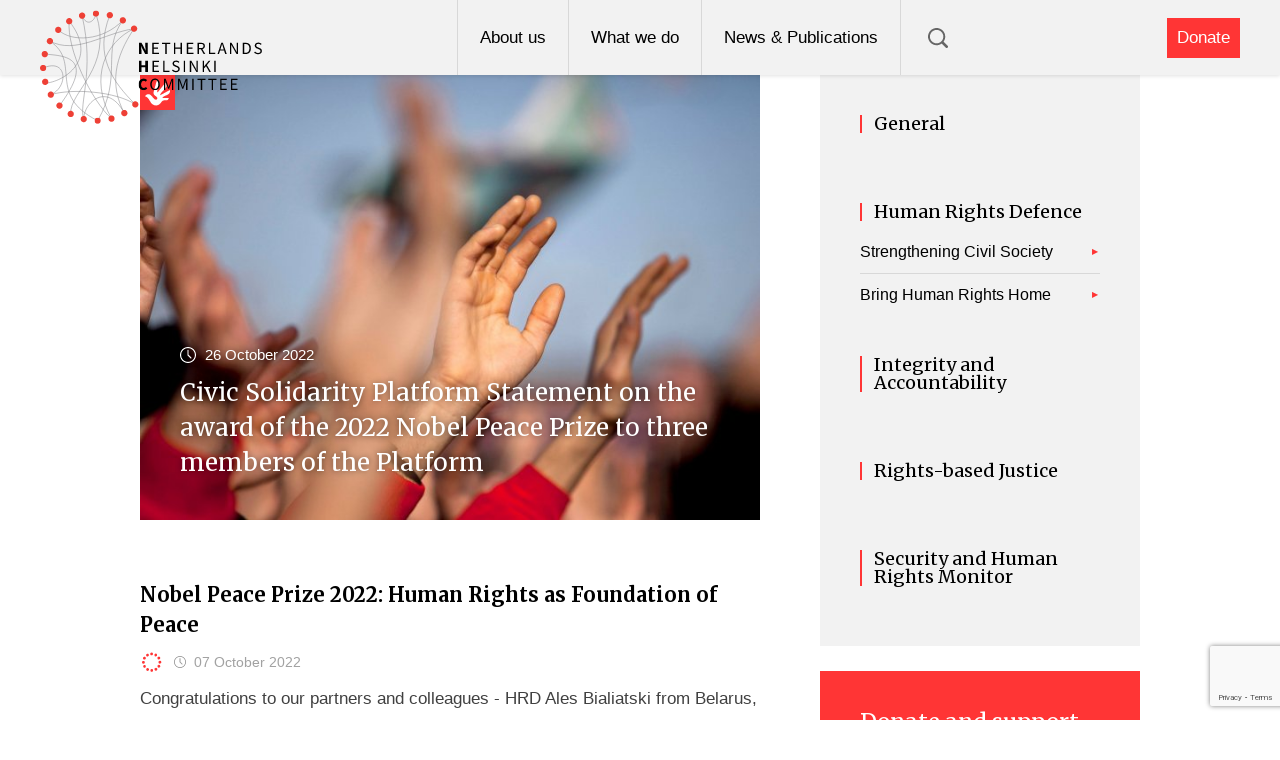

--- FILE ---
content_type: text/html; charset=UTF-8
request_url: https://www.nhc.nl/tag/ales-bialiatski/
body_size: 11255
content:
<!doctype html><html lang="en-US"><head><title>Ales Bialiatski Archives - Netherlands Helsinki Committee</title><meta charset="UTF-8" /><script type="text/javascript">
var gform;gform||(document.addEventListener("gform_main_scripts_loaded",function(){gform.scriptsLoaded=!0}),document.addEventListener("gform/theme/scripts_loaded",function(){gform.themeScriptsLoaded=!0}),window.addEventListener("DOMContentLoaded",function(){gform.domLoaded=!0}),gform={domLoaded:!1,scriptsLoaded:!1,themeScriptsLoaded:!1,isFormEditor:()=>"function"==typeof InitializeEditor,callIfLoaded:function(o){return!(!gform.domLoaded||!gform.scriptsLoaded||!gform.themeScriptsLoaded&&!gform.isFormEditor()||(gform.isFormEditor()&&console.warn("The use of gform.initializeOnLoaded() is deprecated in the form editor context and will be removed in Gravity Forms 3.1."),o(),0))},initializeOnLoaded:function(o){gform.callIfLoaded(o)||(document.addEventListener("gform_main_scripts_loaded",()=>{gform.scriptsLoaded=!0,gform.callIfLoaded(o)}),document.addEventListener("gform/theme/scripts_loaded",()=>{gform.themeScriptsLoaded=!0,gform.callIfLoaded(o)}),window.addEventListener("DOMContentLoaded",()=>{gform.domLoaded=!0,gform.callIfLoaded(o)}))},hooks:{action:{},filter:{}},addAction:function(o,r,e,t){gform.addHook("action",o,r,e,t)},addFilter:function(o,r,e,t){gform.addHook("filter",o,r,e,t)},doAction:function(o){gform.doHook("action",o,arguments)},applyFilters:function(o){return gform.doHook("filter",o,arguments)},removeAction:function(o,r){gform.removeHook("action",o,r)},removeFilter:function(o,r,e){gform.removeHook("filter",o,r,e)},addHook:function(o,r,e,t,n){null==gform.hooks[o][r]&&(gform.hooks[o][r]=[]);var d=gform.hooks[o][r];null==n&&(n=r+"_"+d.length),gform.hooks[o][r].push({tag:n,callable:e,priority:t=null==t?10:t})},doHook:function(r,o,e){var t;if(e=Array.prototype.slice.call(e,1),null!=gform.hooks[r][o]&&((o=gform.hooks[r][o]).sort(function(o,r){return o.priority-r.priority}),o.forEach(function(o){"function"!=typeof(t=o.callable)&&(t=window[t]),"action"==r?t.apply(null,e):e[0]=t.apply(null,e)})),"filter"==r)return e[0]},removeHook:function(o,r,t,n){var e;null!=gform.hooks[o][r]&&(e=(e=gform.hooks[o][r]).filter(function(o,r,e){return!!(null!=n&&n!=o.tag||null!=t&&t!=o.priority)}),gform.hooks[o][r]=e)}});
</script><meta http-equiv="Content-Type" content="text/html; charset=UTF-8"><meta name="viewport" content="width=device-width, initial-scale=1.0"><link href="" rel="pingback"><link href="https://www.nhc.nl/assets/themes/nhc/public/css/netherlands-helsinki-committee.css?v=1.3" rel="stylesheet" type="text/css"><script src="https://www.nhc.nl/assets/themes/nhc/public/js/vendor.min.js"></script><script src="https://www.nhc.nl/assets/themes/nhc/public/js/swiper.min.js"></script><script>(function(i,s,o,g,r,a,m){i['GoogleAnalyticsObject']=r;i[r]=i[r]||function(){(i[r].q=i[r].q||[]).push(arguments)},i[r].l=1*new Date();a=s.createElement(o),m=s.getElementsByTagName(o)[0];a.async=1;a.src=g;m.parentNode.insertBefore(a,m)
})(window,document,'script','//www.google-analytics.com/analytics.js','ga');
ga('create', 'UA-102912686-1', 'auto');ga('send', 'pageview');</script><script>(function(w,d,s,l,i){w[l]=w[l]||[];w[l].push({'gtm.start':
new Date().getTime(),event:'gtm.js'});var f=d.getElementsByTagName(s)[0],j=d.createElement(s),dl=l!='dataLayer'?'&l='+l:'';j.async=true;j.src=
'https://www.googletagmanager.com/gtm.js?id='+i+dl;f.parentNode.insertBefore(j,f);
})(window,document,'script','dataLayer','GTM-KPJVJBF');</script><meta name='robots' content='index, follow, max-image-preview:large, max-snippet:-1, max-video-preview:-1' /><link rel="canonical" href="https://www.nhc.nl/tag/ales-bialiatski/" /><meta property="og:locale" content="en_US" /><meta property="og:type" content="article" /><meta property="og:title" content="Ales Bialiatski Archives" /><meta property="og:url" content="https://www.nhc.nl/tag/ales-bialiatski/" /><meta property="og:site_name" content="Netherlands Helsinki Committee" /><meta name="twitter:card" content="summary_large_image" /><meta name="twitter:site" content="@NHC_nl" /><script type="application/ld+json" class="yoast-schema-graph">{"@context":"https://schema.org","@graph":[{"@type":"CollectionPage","@id":"https://www.nhc.nl/tag/ales-bialiatski/","url":"https://www.nhc.nl/tag/ales-bialiatski/","name":"Ales Bialiatski Archives - Netherlands Helsinki Committee","isPartOf":{"@id":"https://www.nhc.nl/#website"},"breadcrumb":{"@id":"https://www.nhc.nl/tag/ales-bialiatski/#breadcrumb"},"inLanguage":"en-US"},{"@type":"BreadcrumbList","@id":"https://www.nhc.nl/tag/ales-bialiatski/#breadcrumb","itemListElement":[{"@type":"ListItem","position":1,"name":"Home","item":"https://www.nhc.nl/"},{"@type":"ListItem","position":2,"name":"Ales Bialiatski"}]},{"@type":"WebSite","@id":"https://www.nhc.nl/#website","url":"https://www.nhc.nl/","name":"Netherlands Helsinki Committee","description":"The website for the Netherlands Helsinki Committee","publisher":{"@id":"https://www.nhc.nl/#organization"},"potentialAction":[{"@type":"SearchAction","target":{"@type":"EntryPoint","urlTemplate":"https://www.nhc.nl/?s={search_term_string}"},"query-input":{"@type":"PropertyValueSpecification","valueRequired":true,"valueName":"search_term_string"}}],"inLanguage":"en-US"},{"@type":"Organization","@id":"https://www.nhc.nl/#organization","name":"Netherlands Helsinki Committee","url":"https://www.nhc.nl/","logo":{"@type":"ImageObject","inLanguage":"en-US","@id":"https://www.nhc.nl/#/schema/logo/image/","url":"https://www.nhc.nl/assets/uploads/2018/11/NHC-Logo.png","contentUrl":"https://www.nhc.nl/assets/uploads/2018/11/NHC-Logo.png","width":"802","height":"552","caption":"Netherlands Helsinki Committee"},"image":{"@id":"https://www.nhc.nl/#/schema/logo/image/"},"sameAs":["https://www.facebook.com/NetherlandsHelsinkiCommittee/","https://x.com/NHC_nl","https://www.linkedin.com/company/netherlands-helsinki-committee/"]}]}</script><style id='wp-img-auto-sizes-contain-inline-css' type='text/css'>img:is([sizes=auto i],[sizes^="auto," i]){contain-intrinsic-size:3000px 1500px}</style><style id='wp-block-library-inline-css' type='text/css'>:root{--wp-block-synced-color:#7a00df;--wp-block-synced-color--rgb:122,0,223;--wp-bound-block-color:var(--wp-block-synced-color);--wp-editor-canvas-background:#ddd;--wp-admin-theme-color:#007cba;--wp-admin-theme-color--rgb:0,124,186;--wp-admin-theme-color-darker-10:#006ba1;--wp-admin-theme-color-darker-10--rgb:0,107,160.5;--wp-admin-theme-color-darker-20:#005a87;--wp-admin-theme-color-darker-20--rgb:0,90,135;--wp-admin-border-width-focus:2px}@media (min-resolution:192dpi){:root{--wp-admin-border-width-focus:1.5px}}.wp-element-button{cursor:pointer}:root .has-very-light-gray-background-color{background-color:#eee}:root .has-very-dark-gray-background-color{background-color:#313131}:root .has-very-light-gray-color{color:#eee}:root .has-very-dark-gray-color{color:#313131}:root .has-vivid-green-cyan-to-vivid-cyan-blue-gradient-background{background:linear-gradient(135deg,#00d084,#0693e3)}:root .has-purple-crush-gradient-background{background:linear-gradient(135deg,#34e2e4,#4721fb 50%,#ab1dfe)}:root .has-hazy-dawn-gradient-background{background:linear-gradient(135deg,#faaca8,#dad0ec)}:root .has-subdued-olive-gradient-background{background:linear-gradient(135deg,#fafae1,#67a671)}:root .has-atomic-cream-gradient-background{background:linear-gradient(135deg,#fdd79a,#004a59)}:root .has-nightshade-gradient-background{background:linear-gradient(135deg,#330968,#31cdcf)}:root .has-midnight-gradient-background{background:linear-gradient(135deg,#020381,#2874fc)}:root{--wp--preset--font-size--normal:16px;--wp--preset--font-size--huge:42px}.has-regular-font-size{font-size:1em}.has-larger-font-size{font-size:2.625em}.has-normal-font-size{font-size:var(--wp--preset--font-size--normal)}.has-huge-font-size{font-size:var(--wp--preset--font-size--huge)}.has-text-align-center{text-align:center}.has-text-align-left{text-align:left}.has-text-align-right{text-align:right}.has-fit-text{white-space:nowrap!important}#end-resizable-editor-section{display:none}.aligncenter{clear:both}.items-justified-left{justify-content:flex-start}.items-justified-center{justify-content:center}.items-justified-right{justify-content:flex-end}.items-justified-space-between{justify-content:space-between}.screen-reader-text{border:0;clip-path:inset(50%);height:1px;margin:-1px;overflow:hidden;padding:0;position:absolute;width:1px;word-wrap:normal!important}.screen-reader-text:focus{background-color:#ddd;clip-path:none;color:#444;display:block;font-size:1em;height:auto;left:5px;line-height:normal;padding:15px 23px 14px;text-decoration:none;top:5px;width:auto;z-index:100000}html:where(.has-border-color){border-style:solid}html:where([style*=border-top-color]){border-top-style:solid}html:where([style*=border-right-color]){border-right-style:solid}html:where([style*=border-bottom-color]){border-bottom-style:solid}html:where([style*=border-left-color]){border-left-style:solid}html:where([style*=border-width]){border-style:solid}html:where([style*=border-top-width]){border-top-style:solid}html:where([style*=border-right-width]){border-right-style:solid}html:where([style*=border-bottom-width]){border-bottom-style:solid}html:where([style*=border-left-width]){border-left-style:solid}html:where(img[class*=wp-image-]){height:auto;max-width:100%}:where(figure){margin:0 0 1em}html:where(.is-position-sticky){--wp-admin--admin-bar--position-offset:var(--wp-admin--admin-bar--height,0px)}@media screen and (max-width:600px){html:where(.is-position-sticky){--wp-admin--admin-bar--position-offset:0px}}</style><style id='global-styles-inline-css' type='text/css'>:root{--wp--preset--aspect-ratio--square:1;--wp--preset--aspect-ratio--4-3:4/3;--wp--preset--aspect-ratio--3-4:3/4;--wp--preset--aspect-ratio--3-2:3/2;--wp--preset--aspect-ratio--2-3:2/3;--wp--preset--aspect-ratio--16-9:16/9;--wp--preset--aspect-ratio--9-16:9/16;--wp--preset--color--black:#000000;--wp--preset--color--cyan-bluish-gray:#abb8c3;--wp--preset--color--white:#ffffff;--wp--preset--color--pale-pink:#f78da7;--wp--preset--color--vivid-red:#cf2e2e;--wp--preset--color--luminous-vivid-orange:#ff6900;--wp--preset--color--luminous-vivid-amber:#fcb900;--wp--preset--color--light-green-cyan:#7bdcb5;--wp--preset--color--vivid-green-cyan:#00d084;--wp--preset--color--pale-cyan-blue:#8ed1fc;--wp--preset--color--vivid-cyan-blue:#0693e3;--wp--preset--color--vivid-purple:#9b51e0;--wp--preset--gradient--vivid-cyan-blue-to-vivid-purple:linear-gradient(135deg,rgb(6,147,227) 0%,rgb(155,81,224) 100%);--wp--preset--gradient--light-green-cyan-to-vivid-green-cyan:linear-gradient(135deg,rgb(122,220,180) 0%,rgb(0,208,130) 100%);--wp--preset--gradient--luminous-vivid-amber-to-luminous-vivid-orange:linear-gradient(135deg,rgb(252,185,0) 0%,rgb(255,105,0) 100%);--wp--preset--gradient--luminous-vivid-orange-to-vivid-red:linear-gradient(135deg,rgb(255,105,0) 0%,rgb(207,46,46) 100%);--wp--preset--gradient--very-light-gray-to-cyan-bluish-gray:linear-gradient(135deg,rgb(238,238,238) 0%,rgb(169,184,195) 100%);--wp--preset--gradient--cool-to-warm-spectrum:linear-gradient(135deg,rgb(74,234,220) 0%,rgb(151,120,209) 20%,rgb(207,42,186) 40%,rgb(238,44,130) 60%,rgb(251,105,98) 80%,rgb(254,248,76) 100%);--wp--preset--gradient--blush-light-purple:linear-gradient(135deg,rgb(255,206,236) 0%,rgb(152,150,240) 100%);--wp--preset--gradient--blush-bordeaux:linear-gradient(135deg,rgb(254,205,165) 0%,rgb(254,45,45) 50%,rgb(107,0,62) 100%);--wp--preset--gradient--luminous-dusk:linear-gradient(135deg,rgb(255,203,112) 0%,rgb(199,81,192) 50%,rgb(65,88,208) 100%);--wp--preset--gradient--pale-ocean:linear-gradient(135deg,rgb(255,245,203) 0%,rgb(182,227,212) 50%,rgb(51,167,181) 100%);--wp--preset--gradient--electric-grass:linear-gradient(135deg,rgb(202,248,128) 0%,rgb(113,206,126) 100%);--wp--preset--gradient--midnight:linear-gradient(135deg,rgb(2,3,129) 0%,rgb(40,116,252) 100%);--wp--preset--font-size--small:13px;--wp--preset--font-size--medium:20px;--wp--preset--font-size--large:36px;--wp--preset--font-size--x-large:42px;--wp--preset--spacing--20:0.44rem;--wp--preset--spacing--30:0.67rem;--wp--preset--spacing--40:1rem;--wp--preset--spacing--50:1.5rem;--wp--preset--spacing--60:2.25rem;--wp--preset--spacing--70:3.38rem;--wp--preset--spacing--80:5.06rem;--wp--preset--shadow--natural:6px 6px 9px rgba(0,0,0,0.2);--wp--preset--shadow--deep:12px 12px 50px rgba(0,0,0,0.4);--wp--preset--shadow--sharp:6px 6px 0px rgba(0,0,0,0.2);--wp--preset--shadow--outlined:6px 6px 0px -3px rgb(255,255,255),6px 6px rgb(0,0,0);--wp--preset--shadow--crisp:6px 6px 0px rgb(0,0,0)}:where(.is-layout-flex){gap:0.5em}:where(.is-layout-grid){gap:0.5em}body .is-layout-flex{display:flex}.is-layout-flex{flex-wrap:wrap;align-items:center}.is-layout-flex >:is(*,div){margin:0}body .is-layout-grid{display:grid}.is-layout-grid >:is(*,div){margin:0}:where(.wp-block-columns.is-layout-flex){gap:2em}:where(.wp-block-columns.is-layout-grid){gap:2em}:where(.wp-block-post-template.is-layout-flex){gap:1.25em}:where(.wp-block-post-template.is-layout-grid){gap:1.25em}.has-black-color{color:var(--wp--preset--color--black) !important}.has-cyan-bluish-gray-color{color:var(--wp--preset--color--cyan-bluish-gray) !important}.has-white-color{color:var(--wp--preset--color--white) !important}.has-pale-pink-color{color:var(--wp--preset--color--pale-pink) !important}.has-vivid-red-color{color:var(--wp--preset--color--vivid-red) !important}.has-luminous-vivid-orange-color{color:var(--wp--preset--color--luminous-vivid-orange) !important}.has-luminous-vivid-amber-color{color:var(--wp--preset--color--luminous-vivid-amber) !important}.has-light-green-cyan-color{color:var(--wp--preset--color--light-green-cyan) !important}.has-vivid-green-cyan-color{color:var(--wp--preset--color--vivid-green-cyan) !important}.has-pale-cyan-blue-color{color:var(--wp--preset--color--pale-cyan-blue) !important}.has-vivid-cyan-blue-color{color:var(--wp--preset--color--vivid-cyan-blue) !important}.has-vivid-purple-color{color:var(--wp--preset--color--vivid-purple) !important}.has-black-background-color{background-color:var(--wp--preset--color--black) !important}.has-cyan-bluish-gray-background-color{background-color:var(--wp--preset--color--cyan-bluish-gray) !important}.has-white-background-color{background-color:var(--wp--preset--color--white) !important}.has-pale-pink-background-color{background-color:var(--wp--preset--color--pale-pink) !important}.has-vivid-red-background-color{background-color:var(--wp--preset--color--vivid-red) !important}.has-luminous-vivid-orange-background-color{background-color:var(--wp--preset--color--luminous-vivid-orange) !important}.has-luminous-vivid-amber-background-color{background-color:var(--wp--preset--color--luminous-vivid-amber) !important}.has-light-green-cyan-background-color{background-color:var(--wp--preset--color--light-green-cyan) !important}.has-vivid-green-cyan-background-color{background-color:var(--wp--preset--color--vivid-green-cyan) !important}.has-pale-cyan-blue-background-color{background-color:var(--wp--preset--color--pale-cyan-blue) !important}.has-vivid-cyan-blue-background-color{background-color:var(--wp--preset--color--vivid-cyan-blue) !important}.has-vivid-purple-background-color{background-color:var(--wp--preset--color--vivid-purple) !important}.has-black-border-color{border-color:var(--wp--preset--color--black) !important}.has-cyan-bluish-gray-border-color{border-color:var(--wp--preset--color--cyan-bluish-gray) !important}.has-white-border-color{border-color:var(--wp--preset--color--white) !important}.has-pale-pink-border-color{border-color:var(--wp--preset--color--pale-pink) !important}.has-vivid-red-border-color{border-color:var(--wp--preset--color--vivid-red) !important}.has-luminous-vivid-orange-border-color{border-color:var(--wp--preset--color--luminous-vivid-orange) !important}.has-luminous-vivid-amber-border-color{border-color:var(--wp--preset--color--luminous-vivid-amber) !important}.has-light-green-cyan-border-color{border-color:var(--wp--preset--color--light-green-cyan) !important}.has-vivid-green-cyan-border-color{border-color:var(--wp--preset--color--vivid-green-cyan) !important}.has-pale-cyan-blue-border-color{border-color:var(--wp--preset--color--pale-cyan-blue) !important}.has-vivid-cyan-blue-border-color{border-color:var(--wp--preset--color--vivid-cyan-blue) !important}.has-vivid-purple-border-color{border-color:var(--wp--preset--color--vivid-purple) !important}.has-vivid-cyan-blue-to-vivid-purple-gradient-background{background:var(--wp--preset--gradient--vivid-cyan-blue-to-vivid-purple) !important}.has-light-green-cyan-to-vivid-green-cyan-gradient-background{background:var(--wp--preset--gradient--light-green-cyan-to-vivid-green-cyan) !important}.has-luminous-vivid-amber-to-luminous-vivid-orange-gradient-background{background:var(--wp--preset--gradient--luminous-vivid-amber-to-luminous-vivid-orange) !important}.has-luminous-vivid-orange-to-vivid-red-gradient-background{background:var(--wp--preset--gradient--luminous-vivid-orange-to-vivid-red) !important}.has-very-light-gray-to-cyan-bluish-gray-gradient-background{background:var(--wp--preset--gradient--very-light-gray-to-cyan-bluish-gray) !important}.has-cool-to-warm-spectrum-gradient-background{background:var(--wp--preset--gradient--cool-to-warm-spectrum) !important}.has-blush-light-purple-gradient-background{background:var(--wp--preset--gradient--blush-light-purple) !important}.has-blush-bordeaux-gradient-background{background:var(--wp--preset--gradient--blush-bordeaux) !important}.has-luminous-dusk-gradient-background{background:var(--wp--preset--gradient--luminous-dusk) !important}.has-pale-ocean-gradient-background{background:var(--wp--preset--gradient--pale-ocean) !important}.has-electric-grass-gradient-background{background:var(--wp--preset--gradient--electric-grass) !important}.has-midnight-gradient-background{background:var(--wp--preset--gradient--midnight) !important}.has-small-font-size{font-size:var(--wp--preset--font-size--small) !important}.has-medium-font-size{font-size:var(--wp--preset--font-size--medium) !important}.has-large-font-size{font-size:var(--wp--preset--font-size--large) !important}.has-x-large-font-size{font-size:var(--wp--preset--font-size--x-large) !important}</style><style id='classic-theme-styles-inline-css' type='text/css'>.wp-block-button__link{color:#fff;background-color:#32373c;border-radius:9999px;box-shadow:none;text-decoration:none;padding:calc(.667em + 2px) calc(1.333em + 2px);font-size:1.125em}.wp-block-file__button{background:#32373c;color:#fff;text-decoration:none}</style><link rel="EditURI" type="application/rsd+xml" title="RSD" href="https://www.nhc.nl/xmlrpc.php?rsd" /><meta name="generator" content="WordPress 6.9" /><link rel="icon" href="https://www.nhc.nl/assets/uploads/2017/05/cropped-nhc-favicon-32x32.png" sizes="32x32" /><link rel="icon" href="https://www.nhc.nl/assets/uploads/2017/05/cropped-nhc-favicon-192x192.png" sizes="192x192" /><link rel="apple-touch-icon" href="https://www.nhc.nl/assets/uploads/2017/05/cropped-nhc-favicon-180x180.png" /><meta name="msapplication-TileImage" content="https://www.nhc.nl/assets/uploads/2017/05/cropped-nhc-favicon-270x270.png" /></head> <body class="archive tag tag-ales-bialiatski tag-498 wp-theme-nhc "><noscript><iframe src=" https://www.googletagmanager.com/ns.html?id=GTM-KPJVJBF" height="0" width="0" style="display:none;visibility:hidden"></iframe></noscript><header class="header"><div class="header__inner"><a class="header__logo" href="https://www.nhc.nl"><img src="https://www.nhc.nl/assets/uploads/2017/04/nhc-logo.svg"></a><nav class="nav"><div class="nav__links-wrapper"><div class="nav__links-inner"><ul class="nav__links"><li class="nav__link menu-item menu-item-type-post_type menu-item-object-page menu-item-235 menu-item-has-children"><a href="https://www.nhc.nl/about/">About us</a><ul class="nav__children"><li class="nav__child menu-item menu-item-type-post_type menu-item-object-page menu-item-1882"><a href="https://www.nhc.nl/mission-strategy/">Mission &#038; Strategy</a></li><li class="nav__child menu-item menu-item-type-post_type menu-item-object-page menu-item-5673"><a href="https://www.nhc.nl/team/">Organisation</a></li><li class="nav__child menu-item menu-item-type-post_type menu-item-object-page menu-item-234"><a href="https://www.nhc.nl/contact/">Contact</a></li><li class="nav__child menu-item menu-item-type-post_type menu-item-object-page menu-item-10318"><a href="https://www.nhc.nl/vacancies/">Vacancies</a></li></ul></li><li class="nav__link menu-item menu-item-type-post_type menu-item-object-page menu-item-237 menu-item-has-children"><a href="https://www.nhc.nl/programmes/">What we do</a><ul class="nav__children"><li class="nav__child menu-item menu-item-type-post_type menu-item-object-page menu-item-6819"><a href="https://www.nhc.nl/programmes/rights-based-justice/">Rights-Based Justice</a></li><li class="nav__child menu-item menu-item-type-post_type menu-item-object-page menu-item-6820"><a href="https://www.nhc.nl/programmes/human-rights-defence/">Human Rights Defence</a></li><li class="nav__child menu-item menu-item-type-post_type menu-item-object-page menu-item-6821"><a href="https://www.nhc.nl/programmes/integrity-and-accountability/">Integrity and Accountability</a></li></ul></li><li class="nav__link menu-item menu-item-type-post_type menu-item-object-page current_page_parent menu-item-236 menu-item-has-children"><a href="https://www.nhc.nl/news/">News &#038; Publications</a><ul class="nav__children"><li class="nav__child menu-item menu-item-type-post_type menu-item-object-page menu-item-5676"><a href="https://www.nhc.nl/statement-reports/">Annual Reports</a></li><li class="nav__child menu-item menu-item-type-post_type menu-item-object-page menu-item-11577"><a href="https://www.nhc.nl/newsletter/">Newsletter</a></li><li class="nav__child menu-item menu-item-type-post_type menu-item-object-page menu-item-10539"><a href="https://www.nhc.nl/news/building-security-through-cooperation-security-and-human-rights-monitor/">Security and Human Rights Monitor</a></li></ul></li><li class="nav__link-support"><a href="https://www.nhc.nl/donation/">Donate</a></li></ul></div><div class="mobile__trigger"><span></span><span></span><span></span></div><div class="nav__search-wrapper "><button class="nav__search"><img class="nav__search-icon nav__search-icon-1" src="https://www.nhc.nl/assets/themes/nhc/gfx/icons/icon-search.svg"><img class="nav__search-icon nav__search-icon-2" src="https://www.nhc.nl/assets/themes/nhc/gfx/icons/close.svg"></button></div></div></nav><a href="https://www.nhc.nl/donation/" class="nav__support">Donate</a> </div></header><div class="search__box"><form class="search__box-form" action="https://www.nhc.nl?s=[s]"><input class="search__box-input" type="search" placeholder="What are you looking for?" name="s"><input class="search__box-button" type="submit" value=""></form></div><div class="header__fill"></div><div class="scroll-top"><img src="https://www.nhc.nl/assets/themes/nhc/gfx/icons/up-arrow.svg"></div><section class="content"><div class="news__wrapper "><div class="news__content"><a href="https://www.nhc.nl/civic-solidarity-platform-statement-on-the-award-of-the-2022-nobel-peace-prize-to-three-members-of-the-platform/" class="post__first"><img class="post__first-image" src="https://www.nhc.nl/assets/uploads/2020/05/integrity-accountability-scaled-700x0-c-default.jpg"><span class="post__first-theme post__first-theme--human-rights-defence"></span><div class="post__first-details"><div class="post__first-info"><span class="post__first-date">26 October 2022</span><span class="post__first-category"></span></div><h2 class="post__first-title">Civic Solidarity Platform Statement on the award of the 2022 Nobel Peace Prize to three members of the Platform</h2></div></a><div class="post__wrapper"><a href="https://www.nhc.nl/nobel-peace-prize-2022-human-rights-as-foundation-of-peace/" class="post__title"><h2>Nobel Peace Prize 2022: Human Rights as Foundation of Peace</h2></a><div class="post__details"><span class="post__theme post__theme--general"></span><span class="post__date">07 October 2022</span></div><a href="https://www.nhc.nl/nobel-peace-prize-2022-human-rights-as-foundation-of-peace/" class="post__excerpt">Congratulations to our partners and colleagues - HRD Ales Bialiatski from Belarus, Human Rights Centre Memorial, and the Centre for Civil Liberties Ukraine - for this award!</a></div></div><div class="sidebar__wrapper"><div class="sidebar"><a class="sidebar__parent " href="https://www.nhc.nl/category/general/">General</a><a class="sidebar__parent " href="https://www.nhc.nl/category/human-rights-defence/">Human Rights Defence</a><ul class="sidebar__children"><li class="sidebar__child "><a href="https://www.nhc.nl/category/human-rights-defence/strengthening-civil-society/">Strengthening Civil Society</a></li><li class="sidebar__child "><a href="https://www.nhc.nl/category/human-rights-defence/bring-human-rights-home/">Bring Human Rights Home</a></li></ul><a class="sidebar__parent " href="https://www.nhc.nl/category/integrity-and-accountability/">Integrity and Accountability</a><a class="sidebar__parent " href="https://www.nhc.nl/category/rights-based-justice/">Rights-based Justice</a><a class="sidebar__parent " href="https://www.nhc.nl/category/security-and-human-rights-monitor/">Security and Human Rights Monitor</a></div><div class="sidebar__support"><h2 class="sidebar__support-title">Donate and support the work of the NHC</h2><p class="sidebar__support-text">With your contribution, you can also support catalysts of change for just societies. Thank you!</p><a class="sidebar__support-button" href="https://www.nhc.nl/donation/">Donate</a></div></div></div></section><div class="footer__themes"><a href="https://www.nhc.nl/programmes/rights-based-justice/" class="footer__theme-wrapper"><div class="footer__image-wrapper"><img src="https://www.nhc.nl/assets/uploads/2020/08/criminal-justice-reform-700x0-c-default.jpg"></div><div class="footer__theme-icon footer__theme-icon--criminal"></div><h4 class="footer__theme-title">Rights-Based Justice</h4></a><a href="https://www.nhc.nl/programmes/human-rights-defence/" class="footer__theme-wrapper"><div class="footer__image-wrapper"><img src="https://www.nhc.nl/assets/uploads/2020/05/integrity-accountability-scaled-700x0-c-default.jpg"></div><div class="footer__theme-icon footer__theme-icon--human"></div><h4 class="footer__theme-title">Human Rights Defence</h4></a><a href="https://www.nhc.nl/programmes/integrity-and-accountability/" class="footer__theme-wrapper"><div class="footer__image-wrapper"><img src="https://www.nhc.nl/assets/uploads/2023/02/A2J-scaled-700x0-c-default.jpg"></div><div class="footer__theme-icon footer__theme-icon--integrity"></div><h4 class="footer__theme-title">Integrity and Accountability</h4></a></div><footer class="footer"> <div class="footer__inner"><div class="footer__item footer__item--1column"><h4 class="footer__title">Certifications</h4><div class="footer__item footer__certification_logos"><a href="https://eikcertificering.nl/" class="footer__logo_link" target="_blank"><img class="footer__logo_image" src="https://www.nhc.nl/assets/uploads/2019/10/nhc-footer-eik-125x0-c-default.png"></a><a href="https://partos.nl" class="footer__logo_link" target="_blank"><img class="footer__logo_image" src="https://www.nhc.nl/assets/uploads/2019/10/nhc-footer-partos-125x0-c-default.png"></a><a href="https://anbi.nl" class="footer__logo_link" target="_blank"><img class="footer__logo_image" src="https://www.nhc.nl/assets/uploads/2019/10/nhc-footer-anbi-125x0-c-default.png"></a><a href="https://www.ngosource.org/about-equivalency-determination-on-file-badge" class="footer__logo_link" target="_blank"><img class="footer__logo_image" src="https://www.nhc.nl/assets/uploads/2023/01/logo-ngosource-125x0-c-default.png"></a></div></div><div class="footer__item footer__item--1column"><h4 class="footer__title">Netherlands Helsinki Committee</h4><ul div class="footer__sitemap footer__sitemap--1column"><li class="footer__link"><a href="https://www.nhc.nl/vacancies/" >Vacancies</a></li><li class="footer__link"><a href="https://www.nhc.nl/anbi/" >Financial Information</a></li><li class="footer__link"><a href="https://www.nhc.nl/statement-reports/" >Annual Reports</a></li><li class="footer__link"><a href="https://www.nhc.nl/terms-conditions-and-policies/" >Terms, Conditions, &#038; Policies</a></li><li class="footer__link"><a href="https://www.nhc.nl/iso-certification/" >Certifications</a></li><li class="footer__link"><a href="https://www.nhc.nl/donation/" >Donation</a></li></ul></div><div class="footer__item footer__item--1column"><div class="footer__newsletter"><div class="newsletter__row"></div><div class="newsletter__row"><div class="newsletter__form"> <div class='gf_browser_chrome gform_wrapper gform_legacy_markup_wrapper gform-theme--no-framework' data-form-theme='legacy' data-form-index='0' id='gform_wrapper_2' ><form method='post' enctype='multipart/form-data' id='gform_2' action='/tag/ales-bialiatski/' data-formid='2' novalidate> <div class='gform-body gform_body'><ul id='gform_fields_2' class='gform_fields top_label form_sublabel_below description_below validation_below'><li id="field_2_1" class="gfield gfield--type-email field_sublabel_below gfield--no-description field_description_below field_validation_below gfield_visibility_visible" ><label class='gfield_label gform-field-label screen-reader-text' for='input_2_1'>Enter your e-mail address</label><div class='ginput_container ginput_container_email'> <input name='input_1' id='input_2_1' type='email' value='' class='medium' tabindex='9001' placeholder='Enter your e-mail address' aria-invalid="false" /> </div></li><li id="field_2_2" class="gfield gfield--type-captcha field_sublabel_below gfield--no-description field_description_below hidden_label field_validation_below gfield_visibility_visible" ><label class='gfield_label gform-field-label' for='input_2_2'>CAPTCHA</label><div id='input_2_2' class='ginput_container ginput_recaptcha' data-sitekey='6LcqW-MUAAAAAPk0wNGp-ljBBXKJMDSK6UmhZAnk' data-theme='light' data-tabindex='-1' data-size='invisible' data-badge='bottomright'></div></li></ul></div> <div class='gform-footer gform_footer top_label'> <input type='submit' id='gform_submit_button_2' class='gform_button button' onclick='gform.submission.handleButtonClick(this);' data-submission-type='submit' value='Subscribe' tabindex='9002' /> <input type='hidden' class='gform_hidden' name='gform_submission_method' data-js='gform_submission_method_2' value='postback' /> <input type='hidden' class='gform_hidden' name='gform_theme' data-js='gform_theme_2' id='gform_theme_2' value='legacy' /> <input type='hidden' class='gform_hidden' name='gform_style_settings' data-js='gform_style_settings_2' id='gform_style_settings_2' value='' /> <input type='hidden' class='gform_hidden' name='is_submit_2' value='1' /> <input type='hidden' class='gform_hidden' name='gform_submit' value='2' /> <input type='hidden' class='gform_hidden' name='gform_unique_id' value='' /> <input type='hidden' class='gform_hidden' name='state_2' value='WyJbXSIsImNjZGYyNmI1NWY1YzRlZDBjYmY0MjVhYTgyOTM4MDUzIl0=' /> <input type='hidden' autocomplete='off' class='gform_hidden' name='gform_target_page_number_2' id='gform_target_page_number_2' value='0' /> <input type='hidden' autocomplete='off' class='gform_hidden' name='gform_source_page_number_2' id='gform_source_page_number_2' value='1' /> <input type='hidden' name='gform_field_values' value='' /> </div> </form> </div><script type="text/javascript">
gform.initializeOnLoaded( function() {gformInitSpinner( 2, 'https://www.nhc.nl/assets/plugins/gravityforms/images/spinner.svg', true );jQuery('#gform_ajax_frame_2').on('load',function(){var contents = jQuery(this).contents().find('*').html();var is_postback = contents.indexOf('GF_AJAX_POSTBACK') >= 0;if(!is_postback){return;}var form_content = jQuery(this).contents().find('#gform_wrapper_2');var is_confirmation = jQuery(this).contents().find('#gform_confirmation_wrapper_2').length > 0;var is_redirect = contents.indexOf('gformRedirect(){') >= 0;var is_form = form_content.length > 0 && ! is_redirect && ! is_confirmation;var mt = parseInt(jQuery('html').css('margin-top'), 10) + parseInt(jQuery('body').css('margin-top'), 10) + 100;if(is_form){jQuery('#gform_wrapper_2').html(form_content.html());if(form_content.hasClass('gform_validation_error')){jQuery('#gform_wrapper_2').addClass('gform_validation_error');} else {jQuery('#gform_wrapper_2').removeClass('gform_validation_error');}setTimeout( function() {   }, 50 );if(window['gformInitDatepicker']) {gformInitDatepicker();}if(window['gformInitPriceFields']) {gformInitPriceFields();}var current_page = jQuery('#gform_source_page_number_2').val();gformInitSpinner( 2, 'https://www.nhc.nl/assets/plugins/gravityforms/images/spinner.svg', true );jQuery(document).trigger('gform_page_loaded', [2, current_page]);window['gf_submitting_2'] = false;}else if(!is_redirect){var confirmation_content = jQuery(this).contents().find('.GF_AJAX_POSTBACK').html();if(!confirmation_content){confirmation_content = contents;}jQuery('#gform_wrapper_2').replaceWith(confirmation_content);jQuery(document).trigger('gform_confirmation_loaded', [2]);window['gf_submitting_2'] = false;wp.a11y.speak(jQuery('#gform_confirmation_message_2').text());}else{jQuery('#gform_2').append(contents);if(window['gformRedirect']) {gformRedirect();}}jQuery(document).trigger("gform_pre_post_render", [{ formId: "2", currentPage: "current_page", abort: function() { this.preventDefault(); } }]);        if (event && event.defaultPrevented) {                return;        }        const gformWrapperDiv = document.getElementById( "gform_wrapper_2" );        if ( gformWrapperDiv ) {            const visibilitySpan = document.createElement( "span" );            visibilitySpan.id = "gform_visibility_test_2";            gformWrapperDiv.insertAdjacentElement( "afterend", visibilitySpan );        }        const visibilityTestDiv = document.getElementById( "gform_visibility_test_2" );        let postRenderFired = false;        function triggerPostRender() {            if ( postRenderFired ) {                return;            }            postRenderFired = true;            gform.core.triggerPostRenderEvents( 2, current_page );            if ( visibilityTestDiv ) {                visibilityTestDiv.parentNode.removeChild( visibilityTestDiv );            }        }        function debounce( func, wait, immediate ) {            var timeout;            return function() {                var context = this, args = arguments;                var later = function() {                    timeout = null;                    if ( !immediate ) func.apply( context, args );                };                var callNow = immediate && !timeout;                clearTimeout( timeout );                timeout = setTimeout( later, wait );                if ( callNow ) func.apply( context, args );            };        }        const debouncedTriggerPostRender = debounce( function() {            triggerPostRender();        }, 200 );        if ( visibilityTestDiv && visibilityTestDiv.offsetParent === null ) {            const observer = new MutationObserver( ( mutations ) => {                mutations.forEach( ( mutation ) => {                    if ( mutation.type === 'attributes' && visibilityTestDiv.offsetParent !== null ) {                        debouncedTriggerPostRender();                        observer.disconnect();                    }                });            });            observer.observe( document.body, {                attributes: true,                childList: false,                subtree: true,                attributeFilter: [ 'style', 'class' ],            });        } else {            triggerPostRender();        }    } );} );

</script></div><div class="newsletter__disclaimer">Your e-mail address will only be used to contact you for our newsletter and will not be shared with, or sold to third parties.</div></div></div></div><div class="footer__item footer__item--tagline">Supporting catalysts of change for just societies</div><div class="footer__item footer__item--social"><a href="https://nl-nl.facebook.com/NetherlandsHelsinkiCommittee/" target="_blank" class="social__item social__item--facebook"><span>Facebook</span></a><a href="https://www.linkedin.com/company/netherlands-helsinki-committee" target="_blank" class="social__item social__item--linkedin"><span>LinkedIn</span></a><a href="https://www.instagram.com/nl.helsinkicommittee/" target="_blank" class="social__item social__item--instagram"><span>Instagram</span></a></div><div class="footer__item footer__item--address">Netherlands Helsinki Committee<br>Het Nutshuis<br />Riviervismarkt 4<br />2513 AM The Hague <br />The Netherlands<br />+ 31 (0)70 - 392 6700</div> </div><script src="https://www.nhc.nl/assets/themes/nhc/public/js/netherlands-helsinki-committee.min.js"></script></footer><script type="speculationrules">{"prefetch":[{"source":"document","where":{"and":[{"href_matches":"/*"},{"not":{"href_matches":["/wp-*.php","/wp-admin/*","/assets/uploads/*","/assets/*","/assets/plugins/*","/assets/themes/nhc/*","/*\\?(.+)"]}},{"not":{"selector_matches":"a[rel~=\"nofollow\"]"}},{"not":{"selector_matches":".no-prefetch, .no-prefetch a"}}]},"eagerness":"conservative"}]}</script><script type="text/javascript" src="https://www.nhc.nl/wp-includes/js/dist/dom-ready.min.js?ver=f77871ff7694fffea381" id="wp-dom-ready-js"></script><script type="text/javascript" src="https://www.nhc.nl/wp-includes/js/dist/hooks.min.js?ver=dd5603f07f9220ed27f1" id="wp-hooks-js"></script><script type="text/javascript" src="https://www.nhc.nl/wp-includes/js/dist/i18n.min.js?ver=c26c3dc7bed366793375" id="wp-i18n-js"></script><script type="text/javascript" id="wp-i18n-js-after">
wp.i18n.setLocaleData( { 'text direction\u0004ltr': [ 'ltr' ] } );//# sourceURL=wp-i18n-js-after

</script><script type="text/javascript" src="https://www.nhc.nl/wp-includes/js/dist/a11y.min.js?ver=cb460b4676c94bd228ed" id="wp-a11y-js"></script><script type="text/javascript" src="https://www.nhc.nl/wp-includes/js/jquery/jquery.min.js?ver=3.7.1" id="jquery-core-js"></script><script type="text/javascript" src="https://www.nhc.nl/wp-includes/js/jquery/jquery-migrate.min.js?ver=3.4.1" id="jquery-migrate-js"></script><script type="text/javascript" defer='defer' src="https://www.nhc.nl/assets/plugins/gravityforms/js/jquery.json.min.js?ver=2.9.25" id="gform_json-js"></script><script type="text/javascript" id="gform_gravityforms-js-extra">
var gform_i18n = {"datepicker":{"days":{"monday":"Mo","tuesday":"Tu","wednesday":"We","thursday":"Th","friday":"Fr","saturday":"Sa","sunday":"Su"},"months":{"january":"January","february":"February","march":"March","april":"April","may":"May","june":"June","july":"July","august":"August","september":"September","october":"October","november":"November","december":"December"},"firstDay":1,"iconText":"Select date"}};var gf_legacy_multi = [];var gform_gravityforms = {"strings":{"invalid_file_extension":"This type of file is not allowed. Must be one of the following:","delete_file":"Delete this file","in_progress":"in progress","file_exceeds_limit":"File exceeds size limit","illegal_extension":"This type of file is not allowed.","max_reached":"Maximum number of files reached","unknown_error":"There was a problem while saving the file on the server","currently_uploading":"Please wait for the uploading to complete","cancel":"Cancel","cancel_upload":"Cancel this upload","cancelled":"Cancelled","error":"Error","message":"Message"},"vars":{"images_url":"https://www.nhc.nl/assets/plugins/gravityforms/images"}};
var gf_global = {"gf_currency_config":{"name":"Euro","symbol_left":"","symbol_right":"&#8364;","symbol_padding":" ","thousand_separator":".","decimal_separator":",","decimals":2,"code":"EUR"},"base_url":"https://www.nhc.nl/assets/plugins/gravityforms","number_formats":[],"spinnerUrl":"https://www.nhc.nl/assets/plugins/gravityforms/images/spinner.svg","version_hash":"1d5d2307cb66a2b43d617b27ec0fd249","strings":{"newRowAdded":"New row added.","rowRemoved":"Row removed","formSaved":"The form has been saved.  The content contains the link to return and complete the form."}};
//# sourceURL=gform_gravityforms-js-extra

</script><script type="text/javascript" defer='defer' src="https://www.nhc.nl/assets/plugins/gravityforms/js/gravityforms.min.js?ver=2.9.25" id="gform_gravityforms-js"></script><script type="text/javascript" defer='defer' src="https://www.google.com/recaptcha/api.js?hl=en&amp;ver=6.9#038;render=explicit" id="gform_recaptcha-js"></script><script type="text/javascript" defer='defer' src="https://www.nhc.nl/assets/plugins/gravityforms/js/placeholders.jquery.min.js?ver=2.9.25" id="gform_placeholder-js"></script><script type="text/javascript" defer='defer' src="https://www.nhc.nl/assets/plugins/gravityforms/assets/js/dist/utils.min.js?ver=48a3755090e76a154853db28fc254681" id="gform_gravityforms_utils-js"></script><script type="text/javascript" defer='defer' src="https://www.nhc.nl/assets/plugins/gravityforms/assets/js/dist/vendor-theme.min.js?ver=4f8b3915c1c1e1a6800825abd64b03cb" id="gform_gravityforms_theme_vendors-js"></script><script type="text/javascript" id="gform_gravityforms_theme-js-extra">
var gform_theme_config = {"common":{"form":{"honeypot":{"version_hash":"1d5d2307cb66a2b43d617b27ec0fd249"},"ajax":{"ajaxurl":"https://www.nhc.nl/wp-admin/admin-ajax.php","ajax_submission_nonce":"7b36cb220c","i18n":{"step_announcement":"Step %1$s of %2$s, %3$s","unknown_error":"There was an unknown error processing your request. Please try again."}}}},"hmr_dev":"","public_path":"https://www.nhc.nl/assets/plugins/gravityforms/assets/js/dist/","config_nonce":"5be751d871"};
//# sourceURL=gform_gravityforms_theme-js-extra

</script><script type="text/javascript" defer='defer' src="https://www.nhc.nl/assets/plugins/gravityforms/assets/js/dist/scripts-theme.min.js?ver=244d9e312b90e462b62b2d9b9d415753" id="gform_gravityforms_theme-js"></script><script type="text/javascript">
gform.initializeOnLoaded( function() { jQuery(document).on('gform_post_render', function(event, formId, currentPage){if(formId == 2) {if(typeof Placeholders != 'undefined'){Placeholders.enable();}gform.utils.addAsyncFilter('gform/submission/pre_submission', async (data) => {const input = document.createElement('input');input.type = 'hidden';input.name = 'gf_zero_spam_key';input.value = 'Fxji5ZQ4PtV35IJkGxf5Eg9yEXccepvzApdCGFLlBXsMTW3XItlIc7Is1lhxazSc';input.setAttribute('autocomplete', 'new-password');data.form.appendChild(input);return data;});} } );jQuery(document).on('gform_post_conditional_logic', function(event, formId, fields, isInit){} ) } );
</script><script type="text/javascript">
gform.initializeOnLoaded( function() {jQuery(document).trigger("gform_pre_post_render", [{ formId: "2", currentPage: "1", abort: function() { this.preventDefault(); } }]);        if (event && event.defaultPrevented) {                return;        }        const gformWrapperDiv = document.getElementById( "gform_wrapper_2" );        if ( gformWrapperDiv ) {            const visibilitySpan = document.createElement( "span" );            visibilitySpan.id = "gform_visibility_test_2";            gformWrapperDiv.insertAdjacentElement( "afterend", visibilitySpan );        }        const visibilityTestDiv = document.getElementById( "gform_visibility_test_2" );        let postRenderFired = false;        function triggerPostRender() {            if ( postRenderFired ) {                return;            }            postRenderFired = true;            gform.core.triggerPostRenderEvents( 2, 1 );            if ( visibilityTestDiv ) {                visibilityTestDiv.parentNode.removeChild( visibilityTestDiv );            }        }        function debounce( func, wait, immediate ) {            var timeout;            return function() {                var context = this, args = arguments;                var later = function() {                    timeout = null;                    if ( !immediate ) func.apply( context, args );                };                var callNow = immediate && !timeout;                clearTimeout( timeout );                timeout = setTimeout( later, wait );                if ( callNow ) func.apply( context, args );            };        }        const debouncedTriggerPostRender = debounce( function() {            triggerPostRender();        }, 200 );        if ( visibilityTestDiv && visibilityTestDiv.offsetParent === null ) {            const observer = new MutationObserver( ( mutations ) => {                mutations.forEach( ( mutation ) => {                    if ( mutation.type === 'attributes' && visibilityTestDiv.offsetParent !== null ) {                        debouncedTriggerPostRender();                        observer.disconnect();                    }                });            });            observer.observe( document.body, {                attributes: true,                childList: false,                subtree: true,                attributeFilter: [ 'style', 'class' ],            });        } else {            triggerPostRender();        }    } );
</script></body></html>

--- FILE ---
content_type: text/html; charset=utf-8
request_url: https://www.google.com/recaptcha/api2/anchor?ar=1&k=6LcqW-MUAAAAAPk0wNGp-ljBBXKJMDSK6UmhZAnk&co=aHR0cHM6Ly93d3cubmhjLm5sOjQ0Mw..&hl=en&v=PoyoqOPhxBO7pBk68S4YbpHZ&theme=light&size=invisible&badge=bottomright&anchor-ms=20000&execute-ms=30000&cb=4uzqqzju2ih7
body_size: 49438
content:
<!DOCTYPE HTML><html dir="ltr" lang="en"><head><meta http-equiv="Content-Type" content="text/html; charset=UTF-8">
<meta http-equiv="X-UA-Compatible" content="IE=edge">
<title>reCAPTCHA</title>
<style type="text/css">
/* cyrillic-ext */
@font-face {
  font-family: 'Roboto';
  font-style: normal;
  font-weight: 400;
  font-stretch: 100%;
  src: url(//fonts.gstatic.com/s/roboto/v48/KFO7CnqEu92Fr1ME7kSn66aGLdTylUAMa3GUBHMdazTgWw.woff2) format('woff2');
  unicode-range: U+0460-052F, U+1C80-1C8A, U+20B4, U+2DE0-2DFF, U+A640-A69F, U+FE2E-FE2F;
}
/* cyrillic */
@font-face {
  font-family: 'Roboto';
  font-style: normal;
  font-weight: 400;
  font-stretch: 100%;
  src: url(//fonts.gstatic.com/s/roboto/v48/KFO7CnqEu92Fr1ME7kSn66aGLdTylUAMa3iUBHMdazTgWw.woff2) format('woff2');
  unicode-range: U+0301, U+0400-045F, U+0490-0491, U+04B0-04B1, U+2116;
}
/* greek-ext */
@font-face {
  font-family: 'Roboto';
  font-style: normal;
  font-weight: 400;
  font-stretch: 100%;
  src: url(//fonts.gstatic.com/s/roboto/v48/KFO7CnqEu92Fr1ME7kSn66aGLdTylUAMa3CUBHMdazTgWw.woff2) format('woff2');
  unicode-range: U+1F00-1FFF;
}
/* greek */
@font-face {
  font-family: 'Roboto';
  font-style: normal;
  font-weight: 400;
  font-stretch: 100%;
  src: url(//fonts.gstatic.com/s/roboto/v48/KFO7CnqEu92Fr1ME7kSn66aGLdTylUAMa3-UBHMdazTgWw.woff2) format('woff2');
  unicode-range: U+0370-0377, U+037A-037F, U+0384-038A, U+038C, U+038E-03A1, U+03A3-03FF;
}
/* math */
@font-face {
  font-family: 'Roboto';
  font-style: normal;
  font-weight: 400;
  font-stretch: 100%;
  src: url(//fonts.gstatic.com/s/roboto/v48/KFO7CnqEu92Fr1ME7kSn66aGLdTylUAMawCUBHMdazTgWw.woff2) format('woff2');
  unicode-range: U+0302-0303, U+0305, U+0307-0308, U+0310, U+0312, U+0315, U+031A, U+0326-0327, U+032C, U+032F-0330, U+0332-0333, U+0338, U+033A, U+0346, U+034D, U+0391-03A1, U+03A3-03A9, U+03B1-03C9, U+03D1, U+03D5-03D6, U+03F0-03F1, U+03F4-03F5, U+2016-2017, U+2034-2038, U+203C, U+2040, U+2043, U+2047, U+2050, U+2057, U+205F, U+2070-2071, U+2074-208E, U+2090-209C, U+20D0-20DC, U+20E1, U+20E5-20EF, U+2100-2112, U+2114-2115, U+2117-2121, U+2123-214F, U+2190, U+2192, U+2194-21AE, U+21B0-21E5, U+21F1-21F2, U+21F4-2211, U+2213-2214, U+2216-22FF, U+2308-230B, U+2310, U+2319, U+231C-2321, U+2336-237A, U+237C, U+2395, U+239B-23B7, U+23D0, U+23DC-23E1, U+2474-2475, U+25AF, U+25B3, U+25B7, U+25BD, U+25C1, U+25CA, U+25CC, U+25FB, U+266D-266F, U+27C0-27FF, U+2900-2AFF, U+2B0E-2B11, U+2B30-2B4C, U+2BFE, U+3030, U+FF5B, U+FF5D, U+1D400-1D7FF, U+1EE00-1EEFF;
}
/* symbols */
@font-face {
  font-family: 'Roboto';
  font-style: normal;
  font-weight: 400;
  font-stretch: 100%;
  src: url(//fonts.gstatic.com/s/roboto/v48/KFO7CnqEu92Fr1ME7kSn66aGLdTylUAMaxKUBHMdazTgWw.woff2) format('woff2');
  unicode-range: U+0001-000C, U+000E-001F, U+007F-009F, U+20DD-20E0, U+20E2-20E4, U+2150-218F, U+2190, U+2192, U+2194-2199, U+21AF, U+21E6-21F0, U+21F3, U+2218-2219, U+2299, U+22C4-22C6, U+2300-243F, U+2440-244A, U+2460-24FF, U+25A0-27BF, U+2800-28FF, U+2921-2922, U+2981, U+29BF, U+29EB, U+2B00-2BFF, U+4DC0-4DFF, U+FFF9-FFFB, U+10140-1018E, U+10190-1019C, U+101A0, U+101D0-101FD, U+102E0-102FB, U+10E60-10E7E, U+1D2C0-1D2D3, U+1D2E0-1D37F, U+1F000-1F0FF, U+1F100-1F1AD, U+1F1E6-1F1FF, U+1F30D-1F30F, U+1F315, U+1F31C, U+1F31E, U+1F320-1F32C, U+1F336, U+1F378, U+1F37D, U+1F382, U+1F393-1F39F, U+1F3A7-1F3A8, U+1F3AC-1F3AF, U+1F3C2, U+1F3C4-1F3C6, U+1F3CA-1F3CE, U+1F3D4-1F3E0, U+1F3ED, U+1F3F1-1F3F3, U+1F3F5-1F3F7, U+1F408, U+1F415, U+1F41F, U+1F426, U+1F43F, U+1F441-1F442, U+1F444, U+1F446-1F449, U+1F44C-1F44E, U+1F453, U+1F46A, U+1F47D, U+1F4A3, U+1F4B0, U+1F4B3, U+1F4B9, U+1F4BB, U+1F4BF, U+1F4C8-1F4CB, U+1F4D6, U+1F4DA, U+1F4DF, U+1F4E3-1F4E6, U+1F4EA-1F4ED, U+1F4F7, U+1F4F9-1F4FB, U+1F4FD-1F4FE, U+1F503, U+1F507-1F50B, U+1F50D, U+1F512-1F513, U+1F53E-1F54A, U+1F54F-1F5FA, U+1F610, U+1F650-1F67F, U+1F687, U+1F68D, U+1F691, U+1F694, U+1F698, U+1F6AD, U+1F6B2, U+1F6B9-1F6BA, U+1F6BC, U+1F6C6-1F6CF, U+1F6D3-1F6D7, U+1F6E0-1F6EA, U+1F6F0-1F6F3, U+1F6F7-1F6FC, U+1F700-1F7FF, U+1F800-1F80B, U+1F810-1F847, U+1F850-1F859, U+1F860-1F887, U+1F890-1F8AD, U+1F8B0-1F8BB, U+1F8C0-1F8C1, U+1F900-1F90B, U+1F93B, U+1F946, U+1F984, U+1F996, U+1F9E9, U+1FA00-1FA6F, U+1FA70-1FA7C, U+1FA80-1FA89, U+1FA8F-1FAC6, U+1FACE-1FADC, U+1FADF-1FAE9, U+1FAF0-1FAF8, U+1FB00-1FBFF;
}
/* vietnamese */
@font-face {
  font-family: 'Roboto';
  font-style: normal;
  font-weight: 400;
  font-stretch: 100%;
  src: url(//fonts.gstatic.com/s/roboto/v48/KFO7CnqEu92Fr1ME7kSn66aGLdTylUAMa3OUBHMdazTgWw.woff2) format('woff2');
  unicode-range: U+0102-0103, U+0110-0111, U+0128-0129, U+0168-0169, U+01A0-01A1, U+01AF-01B0, U+0300-0301, U+0303-0304, U+0308-0309, U+0323, U+0329, U+1EA0-1EF9, U+20AB;
}
/* latin-ext */
@font-face {
  font-family: 'Roboto';
  font-style: normal;
  font-weight: 400;
  font-stretch: 100%;
  src: url(//fonts.gstatic.com/s/roboto/v48/KFO7CnqEu92Fr1ME7kSn66aGLdTylUAMa3KUBHMdazTgWw.woff2) format('woff2');
  unicode-range: U+0100-02BA, U+02BD-02C5, U+02C7-02CC, U+02CE-02D7, U+02DD-02FF, U+0304, U+0308, U+0329, U+1D00-1DBF, U+1E00-1E9F, U+1EF2-1EFF, U+2020, U+20A0-20AB, U+20AD-20C0, U+2113, U+2C60-2C7F, U+A720-A7FF;
}
/* latin */
@font-face {
  font-family: 'Roboto';
  font-style: normal;
  font-weight: 400;
  font-stretch: 100%;
  src: url(//fonts.gstatic.com/s/roboto/v48/KFO7CnqEu92Fr1ME7kSn66aGLdTylUAMa3yUBHMdazQ.woff2) format('woff2');
  unicode-range: U+0000-00FF, U+0131, U+0152-0153, U+02BB-02BC, U+02C6, U+02DA, U+02DC, U+0304, U+0308, U+0329, U+2000-206F, U+20AC, U+2122, U+2191, U+2193, U+2212, U+2215, U+FEFF, U+FFFD;
}
/* cyrillic-ext */
@font-face {
  font-family: 'Roboto';
  font-style: normal;
  font-weight: 500;
  font-stretch: 100%;
  src: url(//fonts.gstatic.com/s/roboto/v48/KFO7CnqEu92Fr1ME7kSn66aGLdTylUAMa3GUBHMdazTgWw.woff2) format('woff2');
  unicode-range: U+0460-052F, U+1C80-1C8A, U+20B4, U+2DE0-2DFF, U+A640-A69F, U+FE2E-FE2F;
}
/* cyrillic */
@font-face {
  font-family: 'Roboto';
  font-style: normal;
  font-weight: 500;
  font-stretch: 100%;
  src: url(//fonts.gstatic.com/s/roboto/v48/KFO7CnqEu92Fr1ME7kSn66aGLdTylUAMa3iUBHMdazTgWw.woff2) format('woff2');
  unicode-range: U+0301, U+0400-045F, U+0490-0491, U+04B0-04B1, U+2116;
}
/* greek-ext */
@font-face {
  font-family: 'Roboto';
  font-style: normal;
  font-weight: 500;
  font-stretch: 100%;
  src: url(//fonts.gstatic.com/s/roboto/v48/KFO7CnqEu92Fr1ME7kSn66aGLdTylUAMa3CUBHMdazTgWw.woff2) format('woff2');
  unicode-range: U+1F00-1FFF;
}
/* greek */
@font-face {
  font-family: 'Roboto';
  font-style: normal;
  font-weight: 500;
  font-stretch: 100%;
  src: url(//fonts.gstatic.com/s/roboto/v48/KFO7CnqEu92Fr1ME7kSn66aGLdTylUAMa3-UBHMdazTgWw.woff2) format('woff2');
  unicode-range: U+0370-0377, U+037A-037F, U+0384-038A, U+038C, U+038E-03A1, U+03A3-03FF;
}
/* math */
@font-face {
  font-family: 'Roboto';
  font-style: normal;
  font-weight: 500;
  font-stretch: 100%;
  src: url(//fonts.gstatic.com/s/roboto/v48/KFO7CnqEu92Fr1ME7kSn66aGLdTylUAMawCUBHMdazTgWw.woff2) format('woff2');
  unicode-range: U+0302-0303, U+0305, U+0307-0308, U+0310, U+0312, U+0315, U+031A, U+0326-0327, U+032C, U+032F-0330, U+0332-0333, U+0338, U+033A, U+0346, U+034D, U+0391-03A1, U+03A3-03A9, U+03B1-03C9, U+03D1, U+03D5-03D6, U+03F0-03F1, U+03F4-03F5, U+2016-2017, U+2034-2038, U+203C, U+2040, U+2043, U+2047, U+2050, U+2057, U+205F, U+2070-2071, U+2074-208E, U+2090-209C, U+20D0-20DC, U+20E1, U+20E5-20EF, U+2100-2112, U+2114-2115, U+2117-2121, U+2123-214F, U+2190, U+2192, U+2194-21AE, U+21B0-21E5, U+21F1-21F2, U+21F4-2211, U+2213-2214, U+2216-22FF, U+2308-230B, U+2310, U+2319, U+231C-2321, U+2336-237A, U+237C, U+2395, U+239B-23B7, U+23D0, U+23DC-23E1, U+2474-2475, U+25AF, U+25B3, U+25B7, U+25BD, U+25C1, U+25CA, U+25CC, U+25FB, U+266D-266F, U+27C0-27FF, U+2900-2AFF, U+2B0E-2B11, U+2B30-2B4C, U+2BFE, U+3030, U+FF5B, U+FF5D, U+1D400-1D7FF, U+1EE00-1EEFF;
}
/* symbols */
@font-face {
  font-family: 'Roboto';
  font-style: normal;
  font-weight: 500;
  font-stretch: 100%;
  src: url(//fonts.gstatic.com/s/roboto/v48/KFO7CnqEu92Fr1ME7kSn66aGLdTylUAMaxKUBHMdazTgWw.woff2) format('woff2');
  unicode-range: U+0001-000C, U+000E-001F, U+007F-009F, U+20DD-20E0, U+20E2-20E4, U+2150-218F, U+2190, U+2192, U+2194-2199, U+21AF, U+21E6-21F0, U+21F3, U+2218-2219, U+2299, U+22C4-22C6, U+2300-243F, U+2440-244A, U+2460-24FF, U+25A0-27BF, U+2800-28FF, U+2921-2922, U+2981, U+29BF, U+29EB, U+2B00-2BFF, U+4DC0-4DFF, U+FFF9-FFFB, U+10140-1018E, U+10190-1019C, U+101A0, U+101D0-101FD, U+102E0-102FB, U+10E60-10E7E, U+1D2C0-1D2D3, U+1D2E0-1D37F, U+1F000-1F0FF, U+1F100-1F1AD, U+1F1E6-1F1FF, U+1F30D-1F30F, U+1F315, U+1F31C, U+1F31E, U+1F320-1F32C, U+1F336, U+1F378, U+1F37D, U+1F382, U+1F393-1F39F, U+1F3A7-1F3A8, U+1F3AC-1F3AF, U+1F3C2, U+1F3C4-1F3C6, U+1F3CA-1F3CE, U+1F3D4-1F3E0, U+1F3ED, U+1F3F1-1F3F3, U+1F3F5-1F3F7, U+1F408, U+1F415, U+1F41F, U+1F426, U+1F43F, U+1F441-1F442, U+1F444, U+1F446-1F449, U+1F44C-1F44E, U+1F453, U+1F46A, U+1F47D, U+1F4A3, U+1F4B0, U+1F4B3, U+1F4B9, U+1F4BB, U+1F4BF, U+1F4C8-1F4CB, U+1F4D6, U+1F4DA, U+1F4DF, U+1F4E3-1F4E6, U+1F4EA-1F4ED, U+1F4F7, U+1F4F9-1F4FB, U+1F4FD-1F4FE, U+1F503, U+1F507-1F50B, U+1F50D, U+1F512-1F513, U+1F53E-1F54A, U+1F54F-1F5FA, U+1F610, U+1F650-1F67F, U+1F687, U+1F68D, U+1F691, U+1F694, U+1F698, U+1F6AD, U+1F6B2, U+1F6B9-1F6BA, U+1F6BC, U+1F6C6-1F6CF, U+1F6D3-1F6D7, U+1F6E0-1F6EA, U+1F6F0-1F6F3, U+1F6F7-1F6FC, U+1F700-1F7FF, U+1F800-1F80B, U+1F810-1F847, U+1F850-1F859, U+1F860-1F887, U+1F890-1F8AD, U+1F8B0-1F8BB, U+1F8C0-1F8C1, U+1F900-1F90B, U+1F93B, U+1F946, U+1F984, U+1F996, U+1F9E9, U+1FA00-1FA6F, U+1FA70-1FA7C, U+1FA80-1FA89, U+1FA8F-1FAC6, U+1FACE-1FADC, U+1FADF-1FAE9, U+1FAF0-1FAF8, U+1FB00-1FBFF;
}
/* vietnamese */
@font-face {
  font-family: 'Roboto';
  font-style: normal;
  font-weight: 500;
  font-stretch: 100%;
  src: url(//fonts.gstatic.com/s/roboto/v48/KFO7CnqEu92Fr1ME7kSn66aGLdTylUAMa3OUBHMdazTgWw.woff2) format('woff2');
  unicode-range: U+0102-0103, U+0110-0111, U+0128-0129, U+0168-0169, U+01A0-01A1, U+01AF-01B0, U+0300-0301, U+0303-0304, U+0308-0309, U+0323, U+0329, U+1EA0-1EF9, U+20AB;
}
/* latin-ext */
@font-face {
  font-family: 'Roboto';
  font-style: normal;
  font-weight: 500;
  font-stretch: 100%;
  src: url(//fonts.gstatic.com/s/roboto/v48/KFO7CnqEu92Fr1ME7kSn66aGLdTylUAMa3KUBHMdazTgWw.woff2) format('woff2');
  unicode-range: U+0100-02BA, U+02BD-02C5, U+02C7-02CC, U+02CE-02D7, U+02DD-02FF, U+0304, U+0308, U+0329, U+1D00-1DBF, U+1E00-1E9F, U+1EF2-1EFF, U+2020, U+20A0-20AB, U+20AD-20C0, U+2113, U+2C60-2C7F, U+A720-A7FF;
}
/* latin */
@font-face {
  font-family: 'Roboto';
  font-style: normal;
  font-weight: 500;
  font-stretch: 100%;
  src: url(//fonts.gstatic.com/s/roboto/v48/KFO7CnqEu92Fr1ME7kSn66aGLdTylUAMa3yUBHMdazQ.woff2) format('woff2');
  unicode-range: U+0000-00FF, U+0131, U+0152-0153, U+02BB-02BC, U+02C6, U+02DA, U+02DC, U+0304, U+0308, U+0329, U+2000-206F, U+20AC, U+2122, U+2191, U+2193, U+2212, U+2215, U+FEFF, U+FFFD;
}
/* cyrillic-ext */
@font-face {
  font-family: 'Roboto';
  font-style: normal;
  font-weight: 900;
  font-stretch: 100%;
  src: url(//fonts.gstatic.com/s/roboto/v48/KFO7CnqEu92Fr1ME7kSn66aGLdTylUAMa3GUBHMdazTgWw.woff2) format('woff2');
  unicode-range: U+0460-052F, U+1C80-1C8A, U+20B4, U+2DE0-2DFF, U+A640-A69F, U+FE2E-FE2F;
}
/* cyrillic */
@font-face {
  font-family: 'Roboto';
  font-style: normal;
  font-weight: 900;
  font-stretch: 100%;
  src: url(//fonts.gstatic.com/s/roboto/v48/KFO7CnqEu92Fr1ME7kSn66aGLdTylUAMa3iUBHMdazTgWw.woff2) format('woff2');
  unicode-range: U+0301, U+0400-045F, U+0490-0491, U+04B0-04B1, U+2116;
}
/* greek-ext */
@font-face {
  font-family: 'Roboto';
  font-style: normal;
  font-weight: 900;
  font-stretch: 100%;
  src: url(//fonts.gstatic.com/s/roboto/v48/KFO7CnqEu92Fr1ME7kSn66aGLdTylUAMa3CUBHMdazTgWw.woff2) format('woff2');
  unicode-range: U+1F00-1FFF;
}
/* greek */
@font-face {
  font-family: 'Roboto';
  font-style: normal;
  font-weight: 900;
  font-stretch: 100%;
  src: url(//fonts.gstatic.com/s/roboto/v48/KFO7CnqEu92Fr1ME7kSn66aGLdTylUAMa3-UBHMdazTgWw.woff2) format('woff2');
  unicode-range: U+0370-0377, U+037A-037F, U+0384-038A, U+038C, U+038E-03A1, U+03A3-03FF;
}
/* math */
@font-face {
  font-family: 'Roboto';
  font-style: normal;
  font-weight: 900;
  font-stretch: 100%;
  src: url(//fonts.gstatic.com/s/roboto/v48/KFO7CnqEu92Fr1ME7kSn66aGLdTylUAMawCUBHMdazTgWw.woff2) format('woff2');
  unicode-range: U+0302-0303, U+0305, U+0307-0308, U+0310, U+0312, U+0315, U+031A, U+0326-0327, U+032C, U+032F-0330, U+0332-0333, U+0338, U+033A, U+0346, U+034D, U+0391-03A1, U+03A3-03A9, U+03B1-03C9, U+03D1, U+03D5-03D6, U+03F0-03F1, U+03F4-03F5, U+2016-2017, U+2034-2038, U+203C, U+2040, U+2043, U+2047, U+2050, U+2057, U+205F, U+2070-2071, U+2074-208E, U+2090-209C, U+20D0-20DC, U+20E1, U+20E5-20EF, U+2100-2112, U+2114-2115, U+2117-2121, U+2123-214F, U+2190, U+2192, U+2194-21AE, U+21B0-21E5, U+21F1-21F2, U+21F4-2211, U+2213-2214, U+2216-22FF, U+2308-230B, U+2310, U+2319, U+231C-2321, U+2336-237A, U+237C, U+2395, U+239B-23B7, U+23D0, U+23DC-23E1, U+2474-2475, U+25AF, U+25B3, U+25B7, U+25BD, U+25C1, U+25CA, U+25CC, U+25FB, U+266D-266F, U+27C0-27FF, U+2900-2AFF, U+2B0E-2B11, U+2B30-2B4C, U+2BFE, U+3030, U+FF5B, U+FF5D, U+1D400-1D7FF, U+1EE00-1EEFF;
}
/* symbols */
@font-face {
  font-family: 'Roboto';
  font-style: normal;
  font-weight: 900;
  font-stretch: 100%;
  src: url(//fonts.gstatic.com/s/roboto/v48/KFO7CnqEu92Fr1ME7kSn66aGLdTylUAMaxKUBHMdazTgWw.woff2) format('woff2');
  unicode-range: U+0001-000C, U+000E-001F, U+007F-009F, U+20DD-20E0, U+20E2-20E4, U+2150-218F, U+2190, U+2192, U+2194-2199, U+21AF, U+21E6-21F0, U+21F3, U+2218-2219, U+2299, U+22C4-22C6, U+2300-243F, U+2440-244A, U+2460-24FF, U+25A0-27BF, U+2800-28FF, U+2921-2922, U+2981, U+29BF, U+29EB, U+2B00-2BFF, U+4DC0-4DFF, U+FFF9-FFFB, U+10140-1018E, U+10190-1019C, U+101A0, U+101D0-101FD, U+102E0-102FB, U+10E60-10E7E, U+1D2C0-1D2D3, U+1D2E0-1D37F, U+1F000-1F0FF, U+1F100-1F1AD, U+1F1E6-1F1FF, U+1F30D-1F30F, U+1F315, U+1F31C, U+1F31E, U+1F320-1F32C, U+1F336, U+1F378, U+1F37D, U+1F382, U+1F393-1F39F, U+1F3A7-1F3A8, U+1F3AC-1F3AF, U+1F3C2, U+1F3C4-1F3C6, U+1F3CA-1F3CE, U+1F3D4-1F3E0, U+1F3ED, U+1F3F1-1F3F3, U+1F3F5-1F3F7, U+1F408, U+1F415, U+1F41F, U+1F426, U+1F43F, U+1F441-1F442, U+1F444, U+1F446-1F449, U+1F44C-1F44E, U+1F453, U+1F46A, U+1F47D, U+1F4A3, U+1F4B0, U+1F4B3, U+1F4B9, U+1F4BB, U+1F4BF, U+1F4C8-1F4CB, U+1F4D6, U+1F4DA, U+1F4DF, U+1F4E3-1F4E6, U+1F4EA-1F4ED, U+1F4F7, U+1F4F9-1F4FB, U+1F4FD-1F4FE, U+1F503, U+1F507-1F50B, U+1F50D, U+1F512-1F513, U+1F53E-1F54A, U+1F54F-1F5FA, U+1F610, U+1F650-1F67F, U+1F687, U+1F68D, U+1F691, U+1F694, U+1F698, U+1F6AD, U+1F6B2, U+1F6B9-1F6BA, U+1F6BC, U+1F6C6-1F6CF, U+1F6D3-1F6D7, U+1F6E0-1F6EA, U+1F6F0-1F6F3, U+1F6F7-1F6FC, U+1F700-1F7FF, U+1F800-1F80B, U+1F810-1F847, U+1F850-1F859, U+1F860-1F887, U+1F890-1F8AD, U+1F8B0-1F8BB, U+1F8C0-1F8C1, U+1F900-1F90B, U+1F93B, U+1F946, U+1F984, U+1F996, U+1F9E9, U+1FA00-1FA6F, U+1FA70-1FA7C, U+1FA80-1FA89, U+1FA8F-1FAC6, U+1FACE-1FADC, U+1FADF-1FAE9, U+1FAF0-1FAF8, U+1FB00-1FBFF;
}
/* vietnamese */
@font-face {
  font-family: 'Roboto';
  font-style: normal;
  font-weight: 900;
  font-stretch: 100%;
  src: url(//fonts.gstatic.com/s/roboto/v48/KFO7CnqEu92Fr1ME7kSn66aGLdTylUAMa3OUBHMdazTgWw.woff2) format('woff2');
  unicode-range: U+0102-0103, U+0110-0111, U+0128-0129, U+0168-0169, U+01A0-01A1, U+01AF-01B0, U+0300-0301, U+0303-0304, U+0308-0309, U+0323, U+0329, U+1EA0-1EF9, U+20AB;
}
/* latin-ext */
@font-face {
  font-family: 'Roboto';
  font-style: normal;
  font-weight: 900;
  font-stretch: 100%;
  src: url(//fonts.gstatic.com/s/roboto/v48/KFO7CnqEu92Fr1ME7kSn66aGLdTylUAMa3KUBHMdazTgWw.woff2) format('woff2');
  unicode-range: U+0100-02BA, U+02BD-02C5, U+02C7-02CC, U+02CE-02D7, U+02DD-02FF, U+0304, U+0308, U+0329, U+1D00-1DBF, U+1E00-1E9F, U+1EF2-1EFF, U+2020, U+20A0-20AB, U+20AD-20C0, U+2113, U+2C60-2C7F, U+A720-A7FF;
}
/* latin */
@font-face {
  font-family: 'Roboto';
  font-style: normal;
  font-weight: 900;
  font-stretch: 100%;
  src: url(//fonts.gstatic.com/s/roboto/v48/KFO7CnqEu92Fr1ME7kSn66aGLdTylUAMa3yUBHMdazQ.woff2) format('woff2');
  unicode-range: U+0000-00FF, U+0131, U+0152-0153, U+02BB-02BC, U+02C6, U+02DA, U+02DC, U+0304, U+0308, U+0329, U+2000-206F, U+20AC, U+2122, U+2191, U+2193, U+2212, U+2215, U+FEFF, U+FFFD;
}

</style>
<link rel="stylesheet" type="text/css" href="https://www.gstatic.com/recaptcha/releases/PoyoqOPhxBO7pBk68S4YbpHZ/styles__ltr.css">
<script nonce="oIlyzUgGrycR_Q8f7JW-hQ" type="text/javascript">window['__recaptcha_api'] = 'https://www.google.com/recaptcha/api2/';</script>
<script type="text/javascript" src="https://www.gstatic.com/recaptcha/releases/PoyoqOPhxBO7pBk68S4YbpHZ/recaptcha__en.js" nonce="oIlyzUgGrycR_Q8f7JW-hQ">
      
    </script></head>
<body><div id="rc-anchor-alert" class="rc-anchor-alert"></div>
<input type="hidden" id="recaptcha-token" value="[base64]">
<script type="text/javascript" nonce="oIlyzUgGrycR_Q8f7JW-hQ">
      recaptcha.anchor.Main.init("[\x22ainput\x22,[\x22bgdata\x22,\x22\x22,\[base64]/[base64]/[base64]/ZyhXLGgpOnEoW04sMjEsbF0sVywwKSxoKSxmYWxzZSxmYWxzZSl9Y2F0Y2goayl7RygzNTgsVyk/[base64]/[base64]/[base64]/[base64]/[base64]/[base64]/[base64]/bmV3IEJbT10oRFswXSk6dz09Mj9uZXcgQltPXShEWzBdLERbMV0pOnc9PTM/bmV3IEJbT10oRFswXSxEWzFdLERbMl0pOnc9PTQ/[base64]/[base64]/[base64]/[base64]/[base64]\\u003d\x22,\[base64]\x22,\[base64]/CsMODw5fCkcObw5s4FMKkwqlDEMKpw7HCp2fCoMOOwrPCkVRSw6PCjnTCqSTCssO4YSnDilJew6HCjTEiw4/DjcK/[base64]/DuMKmwonCjUXDpz3Cp2HDgsOmXcKabsOyesOIwpfDg8OHF3vCtk1Lwq06wpwWw6TCg8KXwpdNwqDCoUglbnQZwocvw4LDghXCpk9YwrvCoAt9EULDnkViwrTCuTzDocO1T0ZiA8O1w5XCv8Kjw7IJIMKaw6bCtSXCoSvDmHQnw7ZmeUIqw6BRwrALw6IXCsK+Zz/Dk8OReR/[base64]/ZVvCpH0ew4MHw5/[base64]/Cm8Klwq8qwofDoMKCCcOZw7t1w4dcaR8LLCYQwoHCjcK/AhnDscK2R8KwB8KmP2/Ct8OWw4TCsEUaTg7DscK8XsOUwqAIYQjDgGxZwrPDgSvColvDkMO8XsOOFXfDsxHCvz/Dr8OHw6TCgcOHwprDmn4VwqHDnsOLP8Obw7lha8KNRMKdw5szK8K/woU5XMKsw73Crwc8PkfCocONVhl4w4Fyw6zCocKRM8Krwohbwr3Cs8KAIncrIsK1IMK/wqbCmVLCgsK6wrTCgsONEcOwwrnDsMKLORLCpcKfJcOuw5YHEgg6R8Onw6ROEcOGwpPClQXDocKrbhTDv2PDpsK8IcKfw4HCusOzw6guw6Utw5UGw6RSwoXDm19jw4rDhMO0MngNw7oZwrtKw7Vmw5MJDcKPwoPCvwkaRsKRLcO9w7fDocKtJQPDvlnCrMOFG8KxZX/Ch8OwwrvDusOyaFTDmxgcwpAgw43DnFtLwpZsATfDo8K3NMOiw5XCohIVwoobOyTCiiDCkBwGN8OtaT/CiX3DvH/DocKXRcO3Wm7Dr8OmPzwGWMKBX1/CqcOfUMODN8OYwp1wXjXDvMK1UcOnOcOZwobDj8OXwqDDumXCsl0YeMOoPj3DmsKJwoUmwqXCg8Knwo/[base64]/[base64]/McKXw6TCpsKWGH0ewq8sw6TCvcOndMKfd8KhwoEAWCnDokotQcO9w4lsw6XDucOFXMKYwo3DiBptdEjDoMKnw5LCmTPDv8O/[base64]/wpzCncO6akvDvE/ClcK8dUPCr8KeesOqwp3DrlXDrsOYw4XClTdUw4grw7rCiMOLwpPCpUdEVgzDumDDusK2LsKCFhtjES4MXsKZwqVsw6rCiVEBw61VwrJwHmFTw4EEMC7Ct2TDkD5iwrBUw6XCrsKiV8K9KyInwr/ClcOsNgF2wogyw7J4WxzDrcO/w6EsHMOywpfDqWcDGcKewprDg2drwqNUM8OJfV/CrHLCjsKTw6Vcw7TCn8KdwqTCv8K3U37DlsONwpsXOMKbw4rDl2R0wrAXNgYhwpNDw7/DicO1bQwZw4lxw7DDmMKhHMKMw7ggw5A8L8K+wogAw4LDoDFSHhhDwoAXw5vDkMKBwoHCi254wrV/w6TDpmvDrsKawq9FcsKSNmPCuzIRSEHCvcOOLMKOwpJ4YkrDliIyT8KYw7vCgMK1wqjDtsKVwr/Ds8O7IDbDocKFY8OswrnCrElqJ8Olw6zCoMKLwqTDoUXCqMONPA1Na8O8C8O5DApJI8OAJA/DlMK+UgkYwrhbfUlawp7Ch8OXw6XDlcODQSkfwr0Rw6sBw7HDtRQFwqIqwpLCosOuZMKnw6TCi0LCgcKkPhoAYcKJw4jCpSAYZRLDt3HDq3tCwrzDssKkTi7DkTM2UMOUwqPDvU/DncOvw4NAwqB2DUQpI0Ncw5LCncKjwqJZEkDDiwXDisOUw4zCjCbDkMOZfibClMOuZsKzV8Kxw7/CrBbCtMOKw5rCvS3CmMOzw4PDj8KEw693wqh0bMONbnbCmMK1wqbDklLCtsOqwrjCoA05Y8OEw5TDuCHCkVLCssKdDE/[base64]/[base64]/Dm8K9wr4xwrlFKydXccOsw6HDnQoow43DiMK1ZMKTw7rCncKmwrTDgMOOwp/[base64]/CklvDuMOLwqrDnMOYHUUhwo5Zw5UgOcOCeMKpw6jChsOGwqfCrMO0w4QdfGTCk2JWDGVdw4FYPsKGw6d3wrVKwpnDkMKpb8OhJB7CgmbDqlHCo8O7QW8Jw7bCiMKbW2LDokVDwq/[base64]/DnMKBbhLDvwDDozEzdi1EL2/CgMOjIsKwfcK0DMONF8ONSsOyDcOVw63DkkUBE8KbcEFfw6TCvzvCn8O5wq3CmhXDvxgnw7wXwrTCln89wo/[base64]/Dq1kMwowVwqFJwpJpZ8O3w5ZoKFRoDSrCkmHDqMKGwqHDmT7DvcOMEHXDmMOiw4bCrsOBw7TChsK1wpYswroKwr5jcR5xwoItw4Uqw7/DmT/ChSBuJW9ZwqLDugtOw6nDpsOHw7LDtV0yKcKKw6opw6zChMOSYMOYEibCiybCnETDrzwBw7BowpDDkGdsT8O0KsKOVMKGw75+ZHlnakfCqcOZTX8fwrrCn13DpEfCqsORZcOLw6lwwp0cwqx4w63CtT/DmyIwZUUrXF3DhUnDmx/DuSIwNcOIwrRTw4HDlFDCqcOIwrzDocKSUlfChMKtwqwowqbCrcO+wrQRV8KJA8OTwo7CgsKrwrdww5QfFcKEwqPChMOaL8KVw6oWTsK/woppVDnDsm7Ct8OHaMKqd8ORwrbDtDsGUsO0WsOwwqA/w7tUw7Rvw7hiNsOPe23CmQFQw4MZB018DVzCq8K7wp42ScOmw7jDucO8w4xfHRViLcOEw45Kw5pRBzxZWhvCtsObRzDCrsO1w4E0CTbCkMOrwq7Co2bDignDkcKeHk/DsR84DFLCqMOVwrfCicO/fcKKTEdKwrB+w4HChcOIw7TCuwMnYTtGGgsPw60Ywo51w7gWX8Kuwq58w6Ibwp3CmMOFPMOGDjd4Yj/DlsKuw78UDMKFwoMdXMOwwpdPGsKfJsOGbcKnDMKBw7nDoyDDq8OOQ10vPMOGw6h5w7zCulZxHMKSw6EzZC3CkTR6NR4sGhXDl8Okwr/[base64]/wrcMS8KoUsKNHxRTwop9w7xrw6RUwohsw5c6w7fDgMK2FcK1bcOcwrBISMKBVsK1wrhVwr/CncOMw7LDvn/DlMKNeAwTWsKCwojDvsO9LMOOwr7Csxoxw4Ygw6VMwqDDlWjDh8OETcObQ8KYXcOaBMOJO8Olw6PCoF3Dl8KUw6TClH/CtkXCh2/CnRfDn8OFwpFUPsOhPsK6DsKcwpFKw5tFw4ZWw6h3woULw4BkXV5JD8KdwqgKw5/Ctwc/HTcww5LCploDw4Y1w4UYwrzClMOJw7zCrCB+w5MCJMKpJcOZTsKwPMKtSUXCiS1Ha1xRwqTCv8OZcsOlLgPDlcK2GsKlw4pew4TCiH/CpcK6wpnDrwnDucKfw7jCggXDtHvCicOQw5bDrMKdJsO8JcKGw7tAZMKywoMWw4zCnMK+WsOpwqbDlXVfwp/[base64]/[base64]/Cr8KcwrLChsOMw6/DmCgpwqctw6jDlsKWw4vCiFLCk8OGwql9GjgVRnvDrH9hVz/DmBPDvyF/VcKxw7DDnijCrnd8EsKkwoJTEMKLMC7CksKiw7hDP8ObeT3Co8Ogw7rCn8OOwq3Cj1LCgV0Fbz8Cw5DDjsOPDcK/Y0hdB8OCw4RIw53CvMO3wp3Dr8KswrnDisK/[base64]/CmMK+F1d6DXvDsMKdw7oUw7DCtlPDo3PChjfCgcOcbEIhH30fHi8uasKhw61jCyZ5S8O+TMOMAcONw6tgAH0qfnR8w53CksKfBUs5QynDkMKmwr1gw5nDgldOw7kiBRgxWcO/wpACZsOWCXd2wrbDv8ODwqINw58cw40oIMO3w5nCncO/CcOJeW9gwqPCuMOVw7PDskfClhzDhsKod8O6Dn8/w4rCl8KzwosDFX1uwqvDpVbDtsOLVcK9wr5zShHDshLCnH9Bwqp6HjZlwrkOw6nDvcOfQHLCkX7DvsOZPxnDnxHDv8O8w65xwrXDmcK3LXLDhRYsEhjDiMO7wp/[base64]/DqlLDhsO2w7AHwppSw6RUHsKOwrTCnBrCsxzCkx5FJsKzKsO3CXY8w4kqdsObw5UmwpdYKcKuw4MAw75ldsOgw4RZAMO1HcOWw5EQw7YYH8OFwr5KXgk0UUFBw4QRKA/[base64]/w4bDuVTDkcOWwr3Dtn/CrzjDklYkw4PCuW5Ow7nCtE/Ch3BWw7TDiTLCn8KLd1vDh8KkwrAoKsOqZmwwQcKVw65pwo7DosKVw5vDlE0CcMOlworDjsKWwr5ZwqkKRsKpURTDpErDuMKawpTCosKQwpldwpzDjmnCvh/CpMKLw7JGQkRoewbCiF3CoC3Cp8K6wo7DucONHMOGQMOrwpEVK8KLwpJbw6dQwrJjwqJPC8O8w4LCjBDDnsKlNmc/[base64]/cErDsMOSwoMVwo/ChsK8w67ChMOQKVDCncOUPxjDplbCtRbDl8Kow5cVP8KzCGdbCFdmIxA0w53CuTdcw4PDsCDDi8KhwoYBw4jCkS1NHSDCu1o3PBDCmyo0wokyFwPDpsOjwp/CsG8Kw6JbwqPChcKMwobDtE/CisOCw7kxwqTDtMK+RMK5NU4rw4A3RsOhd8K/[base64]/CqhLDihrCjHR3wolzbcOgwpJ2BmdcOQgsw4hFwopCwrPCjWBTbcKmXMKkWcO/w4jDhX1nPMOqwqXCpMKew7vCkcOjw63DqSJVwrsXSRDCmMKVw7VcCMKxXTZSwqk/W8KmwpLCikYQwqbCoXzDr8OZw7cMJzLDg8KMw7k5RBTDm8OLBMOReMOuw50Sw5g8LjDDnMOlOcKyFcOoLmvDvl0rw6jCvsOaDmPClmrCk3Ufw7TCgxwiAMO9M8O7wrLCin4CwovDiU/DiXvCoX/DlUvCohDDo8KiwpYHf8KmZWXDlBbCoMOFT8OtD2TDsWXDvXPDmy/DncOECTJDwo53w4nDuMKpw5bDo0DCjcObw6vDkMOlXxrDpjTDscO0fcKyacKRBcKxVMOUw73Cq8OEw51dIkTCsCvCg8KdT8KPwr3CtcOTHngCX8Ohw4MYcgJYwoVtBjjCqsOOE8K0wqs/[base64]/w4dYw5nDrcKiVMKwEQDDusOGPUHCucOawr/Cp8KjwrJCw4fCvsKvU8KxYMOddmbDrcOSbcK/[base64]/wqXCkx5KYcKxwrnCsFTCnhguw7p2wr3DjcOMUiJLw64hwqnCosOew75iGULDtcOcHMOLI8K+DUQ+EABLRsKcwqkjBFDCk8KUXsOYfsOywpXCrMOvwoZLL8K6CcKSE29sRcO6AMKaB8O/w64xH8Kmwo/DjsOxI3PClE/CscKECMKxw5FAw4LDlcKhw4HCicOtVjzDuMOBK0jDtsKQw4DClMK2S0DCrcKNSsO+wqwhwoLDgsKbECTDv2N3Z8KZwojCqwLCunhKa3zDjsOqblfChVfCqMOBMS8aNm3DqB/Ck8KgQBXDt0/DiMOxTsOdw5kUw7jDpsOYwqRWw43DgiprwpvCpTPCihjDiMOaw54hVynCucKcw4TCjw3CscKMBcOFw4o7IsOaAWzCvcKJw4/DtULDhxg6wqN6HlEMbwsJwogBwq/CkXlXEcKfw65jV8KWw6HCjsOowpDCrF9Ww70qwrAXw603F2fDuyVNOMKgwr3Cmz7CgEs+CEnDssKhMcOtw4XDnlTCmHdQw5scwqLClT/[base64]/w6rCgAPChcKbKcKrQnRgb8KNwrlgXsOgNwVaQMOxbgDDlAghwolrY8K8Al/[base64]/w7rDjsKZQQzCi8K+R2DCh8O/G8OHEzw8ZMO1w5XDosKbwoLCjEbCocOJP8KBw4vDoMKXXsOfE8Kww6QNCmkCwpPCkVfCrcKYYVDDsQnCvloDwpnDiBEWfcKDwrzDsE/CmzxdwoUPw7TCgWbCqTzDrAXDt8KuL8Kuw79lbMKjP0bDp8KBw5zDui4mMsOiwq/[base64]/w48cw4UGfxtjwrAlIyUJLAnCqsOgwoMVw7/CrAd8OMKaOsKCwqFIXRbCvRxfwqcNEMK0w61XNBzClcODw459EVoGw6jCmg0RIUQrwoZSXsO+XcO9HlxhG8OTKwzCny/CqSl3OQ4HCMOKw6zDrxRKw7oOWVIQw75RWm3Cmj3Ch8OiYn9KSMOPXsOYwoM+w7XCscKQejNXwobCnQ92wqUje8KGak1jYCYOAsOyw7/[base64]/DljXDpWDDl8OCw5TCo1QnVm8VwrdWOyrDjFzCsEluDXxqScK0XMOhwqPCp3okEyLCnsK2w6TDmSzCvsK7w77CgwZqw4haZsOqBh1MQsOcaMOgw4fCmw/DvHx4NkPCtcK7NkVbfXVjw7/[base64]/[base64]/DisOmw4Nrw6dLwqnCtjjCuGZrSMKxw57DosKOwptRPMOvwq3CtMOpazDDrwTDlh/DpUspUEHDhcOhwqlTf2bDo3YoEUYMw5A1wqrCqktGbcObwr9YYsK7OwsTw7F/N8KLw4QRwoIMPmJIacOzwrxKYUHDt8KeVMKUw7p/X8OiwoUXQWrDjXjCghjDr1XDlmhfwrECQMOUwoE1w60xTWvCusONL8K8w6HDiFXDtD9lw5fDhG/DsEzChsOKw67CoigQIHjDt8OHw6Bbw4ojUcKEIUnDocKLwoDCvkApRHrChsOVw6h5T0XCt8Osw7pEw5zDrMOAX2F7RcOhw4BxwrHDr8O5GMKPw6fClsOJw4hhenc1woXCvzHDmcKAw6jCjsO4MMOMwo3DrSl4w7/DsCQ8wpvDjlEVwqFewpvDtn9rwqgHwpvDk8OFJBzCtEjDhx/[base64]/wojCk8OIw6/[base64]/R8KDwqjDjQ1CAsObQ0XCosKlwojDhcOrwqfDt8OMw7nDuCjDssK+FcK9wqpFw4bCgWvDkV7DvlYPw5pPbMOwPHHDpMKNw6RXUcKHHkXCmCFDw6HDt8OqCcKswo5IIsO8wrZzfsOBwqseMsKfMcONej9LwqLDqDrDicOoBMK3wrnCgMOnwod3w63CqW/CncOMw5XChX7DlsKOwrVPw6TDkghVw4x7A13CucKSw77Cugs4JsOGasKHcT16IXjDp8K3w4nCrcKQwp5zwqHDlcOSThISwqLDsznCscOEwox7CcKawrjDmMK9BzzDr8Kae3rCqzsHwofCuygEw5kVw4h2w5Isw4HCmMOgMcKIw4NQRBE6X8OQw4N6wo8eJBZCBz/DsVLCsDJ/w6LDnHhPKmYZw7hHw4/DucOgA8ONw5vCgcK2WMOZc8Oow4xfw6jCiBBBwoR9wpxRPMOzw5fCpsOFa37CicOuwp8CNMObw6PDlcKsGcOtw7d9YyjCkF4iw43DkjzDncOEZcO0Pz4kw7jDgAdgwp0+ecOzO03Dj8O6w6UdwqXDsMKCWMOsw6I5P8KXJsKhw5MAwp1aw43CssOJwp8Nw5LCscKvwo/Di8KgMcOPw6ZQRHN8FcKhYmTDvWTCvRnClMKcWQ1ywr5xw5dQw6rDjzkcw47ClMK3w7QrQ8OEw6zCtwQow4dLDFrCpl4tw6RQGD1cdTvDgRoYG0B6wpRPw7sRwqLCqMOXwqnCpTrDhBYtw4rCgGVOczzCssO+TDIBw517RA/CnMO5wqnDo2TDpsKHwq1/w6HDh8OmF8KRw5wmwpDCqsOkGcOoBMKBw4TDrjjCpMKTbMKiw79Qw6gEPMOEw4Amwpsow7zDvS/DtGjDuxhLTMKaZsKaAsKVw7Q0YWU+JsKqWxfCtz9CXsKgwqNCJxwqw6/Dj27DsMKMccOdwq/DkF/DjcOmw7LCkkUvw5fCk2HDrcOKw7tJQsKfFsO2w7TCr0R3DsK9w48QIsO+w6Nkwq1jG0haw6TCpsO3wrJzccOrw4DCsQhaWcOgw4kmNsKWw6RQW8O0wpnCtTDCvMO6Z8O/EnXCrBQWw7TDpmHDsXctw74gdQF0KAxRw5sWOh5swrHDtQ5SHMKCQcK5KyRfKwTCtcK3wqZuwpzDsWZDwoTCqywrO8KWS8KOV1HCq2bCpcK3BsObwpbDrcOAI8KXScKwFxwsw7Avw6bCiiEQRsO/wrMRwr/[base64]/CvsKhLgrCnsKkwpltwroMwrDCqGURw5M5Xgcuw7LCvVsjMX0tw4fDsW4IXWnDtcOcczjDm8KpwpYew40RZ8KhfTpMOsOGBQd+w6FgwrEBw6DDjMOhwpctKgV1wq5kLMO1wpHChkBzVB5swrAUDnzCpcKawpxcwpsAwpbDjcKjw7crw4pEwprDscKYw6zCtE/DtsO8XQdQLXVEwolYwodIXMOsw6XDiEI/GQnCnMKlwpZEwpQEdMKrwqFDS23DmSlXwp4FwrzCtwPDvAUdw63Dr23CnRXCq8Oww4ghESkew7R/GcK6ZcKJw4HCoWzCmTPCvR/DkMOOw5fDv8OQUsOvEMK1w44zwos+NVRTecOqLcOCwrM1cVBEFnUmNMKJHipjQzfChMOQw5g8w4ocLhfDucOfJMOkCMKqwr/Cr8K5KgZQw7vCnTlewr1RLcK1DcKewpnCqiDCgsOKUcK6w7BhTQ/Dn8Kcw6d7w78Bw6PCnMO2F8K3cQhseMKmwq3CmMOxwrAkWMO8w4nCscKVYnBGS8Kww409wpwcacO4wo8mwpIyX8KbwpoIwrxiA8OewoAxw5jDgijDmHDCg8KEw4MywrvDlzfDtFRGTMK1wq11woLCqMK/[base64]/CncO5NcOMwoc2wojDrkYhUTggGx7CkUYmJMOrwqEfw7h4wrJgwpTCiMOmw7ctZWoVHsKQwpJBbMKPeMOsFkjDuHtbw7bCoX7Cn8OoYm/DoMOFwp/CpkJhwpfChsKfc8OBwqLDoUU/KxbCp8Kqw4bCusOwFnRPezYUacKPwpTCtMKhw7DCs1nDpw3DpsKlw4PCv3RER8KUT8OgbksKcMKmwq4gwrZIVyzDksKdQzxvd8KzwqLCo0VEw4lrV3kbZhPDrmbCksO4w63CrcObQxLDlMKhwpHDt8KKCgF8A3/CpcOVT1HCgj8xwogAw7RlLirDoMOIwpoNATZbF8O4w79HEsKAw593KjRWAyLChlorWsOtwo9KwqTCmlTCgsO1wp58TMKOW114BVwAwr/DocOddsKSw4jDnhNjTGLCr1Afwp1Aw53CiX1udxdxwq/CtCNNU35mBMKmJMKkw4w/w4jChR7DuncWwq3DnxJ0w43CmjpHA8OTwpgBw73Dm8O+wp/Cp8K2N8Kpw5HDnUZcw5QSw78/XMK7MsODwrwNE8KQwoJ9wo1CX8OEw417AXXCisKNwooOw6BhcsKeO8KLwr/ClMO1GiBXcHzCvwbCuHXDt8KtUsK+wonCn8O/RxdaF0zCiSpUGCB9M8KGw4wXwrc6TUgfOcKRwp47V8OkwqB0RMO/[base64]/wpACw7h0DMOVR8K0Xg0+NzLCrsKGWB8OwqUvw6s3GsOhegApwqnDqHpuw4TCsHh8wp/Dt8KDLi9eVmU+eBgHwqjCtcOuwp5gworDl27Dr8KxNMK/BnjDlcOEWMKwwp7CmDHChMO4asK8Yk/CpjjDqsOcDmnDhnjDjsOMBcOuGlUIPUFRLirCl8Kjw7V1wqB3Pw1uw7rCu8Kaw4TDg8KWw4XCpAMIC8OoPS3DsAhJw4HCvMOcE8OQw6TCuxbDr8OVwrFVHsK6w7fDjsOpfC0vasKKw7jCu3oIPH9kw47DrsKfw40JWhjCkcOsw4LDqsKuw7bCnGoowqhgw7TDm0/DgcOYPVlzCFdAw6tkd8Kbw5VUXmzDq8KNwobDjVguH8K3A8Ktw5AMw51EDMK5FlnDow4TeMOOw5UCwrYdTF1twpwLXG7CrzDDusKbw5pMMsK0dFrDlsOrw4PCpBzDqcORw5nCq8OfZMOiP2/CgcK8w6TCoB0aI0/DoWnDoB/DjMK7an1URsKLGsO3N2wEATZuw5pjfynCr3RsI21ufMOjTTvDisOiwqHDhXcRJMOLFAbChQPCg8K3fFYCwphnN1fCjVYLwq/DuhDDhcKjcQXCiMKYw6QRH8O/[base64]/[base64]/DnMO3SMOxYXXCuhzCiCTCpsKrCkLDusKvdcOew4xNbg03cw3DisOtfx3DjW45O2R+IknCoXDDmMO1HcO6BcKOVWLDjzXCgCXCsQ9NwrwLbcOORcOZwpzDjUsYZ1DCucKIFAhCw45awrUnwrEQfCoiwpAZN0nCnhfCtGV/w4bCv8Kpwr5qw6DDisOUV21we8KcbsOzw75sEsOpwoV6UU8pw63ChSolRcOWQ8OnO8OHw5wtfMKrwo3CtCQMHUcPWcOiEcKWw70IbUjDtw8jJ8O/wp7CklzDjzJgwoTDjjbCncKZw6nDnwszUFoPFMOfw79NE8KWwrTDkMKswpvDtjsTw5N/XGx3B8Onw5vCsFcdX8KlwqLCpANkEULCsS88aMOSI8KMTzXDqsOhRcK+wr8EwrDCjSnDhypQIh9PKiTDrcKvPhLDvcKoG8K5E0l9asKTw5xnY8KUw4lEwqDCliPCo8OCNX/[base64]/[base64]/CmUwheSjCvcK9VANqJ8Knw7E8TErDkMOvw6PCp191wrY0QWRAw4EMw5TDusOSwr0cwpvCosOEwrJqwq4Bw6RYIW/[base64]/w6MZw7rDnVnCsjrCg8Ocw5Z9EcOOw7XDsy9zCsONw70Ww6FoUcKsQsKrw7hheAAMwrsTwqwpHBFRwokkw41Twr0Jw5sMBh9ZfA9Kw5svOgpAY8OYFW3Dlx4KIh5kwq4ee8KVCAHDlHbCp1lcc0HDuMKywpYkcEbCn33Dv0/[base64]/w4XCqcOYUX3CoSozLcKgJGTCm8Omw7AIBcKAw6puJ8OcH8KKw5rDkcKSwo7CpsOSw6hXZMKGwoEwBTQlwpbCiMOmMB5hVBVlwqk/wqBKXcKvfcKew7N/JMKWwo8ow751wqTCl04mwqZLw60bbnQ4wqDChElTDsOZw41Rw44Nw7QOb8KGw4bDi8Kkw6IZUcOQB3TDoDjDq8OBwqbDqA/Cp0/Dq8Ksw6TCoC3CviHDjVvDgcKEwpnDisOQDcKVw4kQPMO8P8KxGcOkPcKbw4AVw4EYw43DksOowplgCcKNw4fDsCBOesKzw6R4wqckw4ZCw4hzE8OQEMO/WsO4LykMUDdEegjDlAzDvcKtKMOPw7BUKRtmEcOBwofCp2jDglZTJsKpw4PChsKZw7rDssKfDsOYw6XCsD/[base64]/DtQrDu8KdEnVswqPDvMOKw4nDnSfCscKCCcKVwpl8w6BfQBEvZcKcw4jChsKuwpzCn8K8MMO1RTvCrDJXwpbCpcOiDMKIwp82woleHsOow5J6GF3CvcO8w7NOTcKaMhvCj8OQbw4GWVo5eUjCukd/EErDmcKcCmkueMKcUsKGw7jDuV/DisOCwrQqwoPCgQHCgcK8FWDDksOtRMKUUXTDu2jDlWE8wqRkw7p/wp3CiUzClsK5cFbCn8OFPGnDgAfDnX8kw7jChicZwpkXw4PCtG8KwqQARMKrKMKMwqXClhUyw77CjsOrJ8O9wrlVw4M/wqbDuyVQJVvDpDHCqMKhw57DklfCrm5rTBoNT8K1w6trw57DvcK3wq/[base64]/w7fDljDDhsK9w40aSMOswqjDhXjCvmLDtMKkwqIIc0cBw70GwqcfW8OPH8OxwpTCtALDi0PCvcKbVg4/b8KzwoTCu8O9w7rDh8KTJRQ4RgPDrQPCtcK4SXUCIMKcYcOjwoHDtMOYC8ODw64BbMOJwqVaFMOJw5rDkgdiwo3CrsKdVsKjw7A8wohxw5TCoMOMb8Kxwp9Dw5/DnMO8DBXDqH5tw7zCs8O/RT3Cvh3CvsKcZsOqOxbDqsKXb8O5KlQRwrIcKMK9U1dqwp8dWygHwqY4wq1VBcKpOMOSw7tpXlrDqXbClDU7wrLDkMKEwoNCf8Ktw5nDgFzDtw3ConJGMsKNw4HCoD/Cl8OiIcK7G8KUw6onwpgXfj9HLQ7Dj8ObD2zCn8OuwpTCmsK2H0syF8KAw7cZwoPCt0NeOFpmwpIPw6cGD3BUdsOdw7lGX3jDkxzCsCMQw5fDssO0w705w4DDn0hmw7TCo8KHfMOfTT0/[base64]/[base64]/[base64]/wrfCnj1Vw6RiwqnCrSBDw6LCt04oezvCssOhwpsmc8Odw4XCo8Omwr1JD03DsjsIH1krPMOWPEZJW1TCjMOAFjNqP39Iw4LCk8OiwobCvsO+R34SJsKNwpMmw4Umw4bDjMKACBfDtTpnXMOeRh/CjcKZEwvDo8OROMK9w4h6wqfDskrDtEDCgg/CpEXCuFnDlMK+EiEWw6taw5EBEMK2NcKUfQkEOR7CoxXDiTHDqE3DuyzDpsKWwphMwpfCrcKjFGPDpzHDi8KZIjLDinnDtcK3w78sN8KeE1MIwoDCvXfDp0/DqMKyX8KiwozDkWZFWCbCvHDDg0LCnnEsej7DhsK0wp0gwpfDkcKtQEzCtxV/aU/DosKNw4HDsUTDvMKGQhnDh8KRBFBFwpYRw4zDkMOPdk7CosK0aDMOAsKiEVDCgx3DrMOBTHvCvm5pFMKvw7LDm8OnfMOBwpzCvCRsw6Bmwq80TgfCosOXcMKwwp8OY05KOWg5LsKsWz9bXXzDpBsNQQpvwrfDrnLCssKnwo/DhcO0w7Jefh/Cr8OBw4QxaGbCicOOXBIpwqMHeTtzNMOwwovDlMKHw5lGw5YsQgLCi19ORMKzw65aOMO2w7kfwox2YMKNw7NzEwUjw5pgd8KGw7NkwovChsKVIkvCp8KBRSU9w54/w6NjRiPCtMKJCV3DsjY3FTxtWQ0KwpRrbj/DkDHDqsKzAQZFD8KVFsKPwqF1eBLDln3ChGY/w4sBQ37Dk8O7wrXDui7Ds8OlZMO8w4c5FCd/aQvDshNlwr7CoMO2WzzCusKHFQRmEcO1w5PDj8Kew4jCqBHDvsOACFvChsKAwp8lwqnCg07CvMOEBsK8w4A/C3QUwqnDghhuSz3DgCQVegU2w44Iw6XDgsO7w6NXTjkCHw8IwqjDn3jCimwVD8KxBXfDosONf1fDvwHCqsOFSiRFJsKjw7TCmxkCw77CgcKObcOKw4bDqMOSwqJYwqXDn8K8aG/CumoMwpvDnMOpw7UDV1PDgcO7Q8K5w7hGFcOCw7jDtMOBw4DCksKYRcOWwprDg8KHSQECbw9APUsuw6lmUFpAWXQ2MsOjK8O6QlzDscOtNyUWw5jDljvCvsKJBcKeCcKjwpDDqkcvdHNBw7xGRcKZw7kdXsO/w5PDnRPCuABKwqvDj0wHwqw1KFEfw5PCl8OdbH3CrsOcSsOGMsKRLsKew4XCjifDnMKhNsK9MlzCsH/[base64]/w4XDgcOew7cvwpzDl8OmUHUiw4DDkUTDngLCrk0rTn4/RBsuwobCg8K2wq0qw5rDsMKbbXjCvsKJRkvDqFbDvCrCoAVwwrxpw47CvhMww6HCvT0VIEjCn3UdZ0nCqzofw6DDqsOCHMO/w5XCrcKRMcOvB8Kxw51ow71Dwo7CghnCsFc5wrDCvjFWwp7CuyDDqcOCH8OTOX9iAcK5KTEOwqnChMO4w5sEf8K2UEPCuB3DqmrCmMKVJFVJScOywpDCqRvClsKiw7PDlToQckPDl8Kkw4/CicKswrLCnj1+w5HDv8KgwqViw5EJw7pRRlYtw5/CkMKvJgLCt8OWQTDCiW7DusOsJWxiwoQjwohjw6Fcw7nDo10Hwo0MAcOxw44Ew6DDnFhSHsOQwrzDpsK/F8O3eldvS3dEaADCscK8SMOnHMKpw5gzZMKzN8KqZcKuK8KhwrLDpCXDpRNxSCrCqcKYTxHDhMOyw6rCicObRw/[base64]/CvU8Zwr8uZ8KzwonCrVVzZcKYwpZiAcOkwpJ4w5nDjcKGSDfDksKQThHCsSo9w6tuE8OfEsKmJsKRwrRpw5nCiRYIw7Zvwpddw70pwo9oYsKQAwVuwrtqwoduLyPDkcOiw5zCjVAhwqAVI8Ofw73CvsOwATd2wqvCrG7Cv3/Dt8KtfEMYwrfCrTNCw7jCiVhMRXfDm8Ojwqgtw4/[base64]/[base64]/[base64]/[base64]/DscKGw6fDr8O3w6EBwpY8DsOnwq01w6hGP8OIwozCgV/CvcOqw5bDtMOjJsKQbsO7w45fBsOjB8OSd1nCpMK4w7fDjG7CqcKMwqcZwrvChcK/[base64]/DqcOvw7hgwo5iOsKvwpHDjcKmJcOXFMOowpvDpsO7HHHCoTbDu0/[base64]/[base64]/Cj03Co14dBMOrJWjCgg8Zw78hUHbDrwrDtgjCh0/Cq8OZw57Dh8K0wr3CrCHCjmrDgsOWw7RBEsOrwoAxw4/Cu2Vzwq5sWzjDpFLDqMKZwocYUX3CkCfChsKqEEzDrwgRLUYpwo4GD8K7w47CoMOsZMKPHj9BQA4mwpRsw5jCusONCnNGe8Orw4Q9w69yQEpPJ3HDtMOXaA8WeCTDrcOvw6XDp0XCuMKhSx9CIiLDsMO/[base64]/DoMO+wpU1PEHChg/ClcO5cUnCvsO/w7vDrCDDrWTCgsK8w4dfBMOoTsOdwonCnWzDgSt7wp3DtcOISsOVw7TDpMOAw4JUMcOfw63DnsO1B8KpwrBQR8KSUljDisO1w6/[base64]/CoD9Fwr7CtmLDgVPCpsO/w4EsCzJzAcK7w5vCgMKMSsOzw5xgwqkQw5hxAsKpwqlHw7kbwplhI8ORGAtVW8Kiw6IXwq3Di8OywpIsw5LDrB/CsS/CtsOWWnRiAcOnM8KVPFExw7l0wolxwo4xwq8OwqvCuzfDgMOOK8KSw6Nlw4rCocKDdMKBw7nDij99SxbDhA/ChcKFIcKCEsO+EiRRwp0Dw7TCkXwkwrjCo0YQGcKma2zCscOwdcO1a2B6GcOGw5sjw5Izw6LDkA/[base64]/DqsKOAXrCvsOGw5XCucOswqHCrynDusKxWsK0FcKawqTCrcKiw4DCt8Ksw4rDkcKxw4J1PyRBwqrDlkDDsAFrScORZcK7woDDisOAw68Bw4HChcKLwoBYbgVpVS5zwr5Lw6PDk8OCZsKpQSHCkcKtwr/DpsOYP8Kke8KdOMKGVMO/O1DDol/ClRbDkUvCmsOeNRHClX3Dm8K+w4d2wpLDlVJzwq/Dr8O5XsKEeER0Ukh0w7drUcKgw73DjWNWLMKJwplzwq4jE3nCkF1AVmk7EBfDsHVVfRvDmC3DlQRDw4HDizdxw4/[base64]/cRbDn8OMXgvDiHDCpFvCoMOqwo/[base64]/T8O8XRk7KWTDhBbDl8K6dCjDry8xLMOoGzDDrcKed0rDjMKKEsOdHFs7w4vDqsKhcHXCksKpaG3Drxg9w4ZBw7ldwpIFw50IwrMDOGrDh0rCu8OvHwxPNTPCu8Ksw6oHNlzCqsOYYhrCuxXDm8KKC8KTIsKoQsOlw6lNwq/CpkPDkU7DsjR8w63DtMK/Dl5Ow5gpf8O0SsOTw58rE8OvH29tWkttwpA1MyvCnTHCssOKKEjDg8OdwrXDmsKiC2URwqrCuMOHw5LCq3vCnQUoSmpsPMKED8O8CcOHI8Kqwrw5wpPCkcOVDsOidA/DuTsFwqwdFsKrwpzDkMK4wqMXwqF6MHDCrX7CoBzCvWfChgdqwoAVGGc7Kic8w5ESe8KDwpPDqUvDp8O3DDjDlSbCuCjDh1FUah80Xiw0w6BnUsK5V8OhwoR5e3LCi8O1w6HDkEvClMO5Zz1jMQHDv8KbwpI+w6oQwqnCtVdBXsO5CsKcVyrCuXwx\x22],null,[\x22conf\x22,null,\x226LcqW-MUAAAAAPk0wNGp-ljBBXKJMDSK6UmhZAnk\x22,0,null,null,null,1,[21,125,63,73,95,87,41,43,42,83,102,105,109,121],[1017145,565],0,null,null,null,null,0,null,0,null,700,1,null,0,\[base64]/76lBhnEnQkZnOKMAhnM8xEZ\x22,0,0,null,null,1,null,0,0,null,null,null,0],\x22https://www.nhc.nl:443\x22,null,[3,1,1],null,null,null,0,3600,[\x22https://www.google.com/intl/en/policies/privacy/\x22,\x22https://www.google.com/intl/en/policies/terms/\x22],\x22uiqELdHbrEbDxT9YVYhDEgCCAnjFJEYbcZC4p/5ovaQ\\u003d\x22,0,0,null,1,1769024868645,0,0,[53,93,112,17],null,[218,53,117],\x22RC-tcPOQrts0JGf2g\x22,null,null,null,null,null,\x220dAFcWeA4iGVm5eEnIdr1aBv9AUegKTMYm4NjDSLa8H8SpOGUJk75x2pqe_lEWmW9U8sOUfBhZg57Lzx5uU1myzpX7MpDK1tuiMQ\x22,1769107668750]");
    </script></body></html>

--- FILE ---
content_type: image/svg+xml
request_url: https://www.nhc.nl/assets/themes/nhc/gfx/icons/icon-clock-small.svg
body_size: 525
content:
<svg width="13" height="13" viewBox="0 0 13 13" xmlns="http://www.w3.org/2000/svg"><title>icon-clock-small</title><path d="M6.5 0C2.915 0 0 2.915 0 6.5S2.915 13 6.5 13 13 10.085 13 6.5 10.085 0 6.5 0zm0 .897c3.1 0 5.603 2.504 5.603 5.603 0 3.1-2.502 5.603-5.603 5.603C3.4 12.103.897 9.6.897 6.5.897 3.4 3.4.897 6.5.897zm0 1.344c-.247 0-.448.202-.448.45V6.5c0 .124.05.235.133.315L8.56 9.197c.175.175.462.175.637 0s.175-.462 0-.638l-2.25-2.242V2.69c0-.248-.2-.45-.447-.45z" fill="#000" fill-rule="evenodd" opacity=".4"/></svg>

--- FILE ---
content_type: text/javascript
request_url: https://www.nhc.nl/assets/themes/nhc/public/js/netherlands-helsinki-committee.min.js
body_size: 3372
content:
/*! netherlands-helsinki-committee 2025-11-17 */
$(document).ready(function(){$(".nav__search").on("click",function(){$(this).hasClass("open")?$(".search__box-input").blur():$(".search__box-input").focus(),$(this).toggleClass("open"),$(".search__box").toggleClass("open"),$(".header").toggleClass("open")}),$(document).keydown(function(a){27==a.keyCode&&$(".nav__search").hasClass("open")&&$(".nav__search").click()}),$(".mobile__trigger").on("click",function(){$(this).toggleClass("open"),$(".nav__links-inner").toggleClass("open"),$(".header__fill").fadeToggle(400)}),$(".scroll-top").on("click",function(){$("html, body").animate({scrollTop:0},400)}),$(window).scroll(function(){$(document).scrollTop()>400?$(".scroll-top").addClass("visible"):$(".scroll-top").removeClass("visible"),$(document).scrollTop()>10?$(".header__logo").addClass("scrolled"):$(".header__logo").removeClass("scrolled")}),$(document).scrollTop()>400?$(".scroll-top").addClass("visible"):$(".scroll-top").removeClass("visible"),$(document).scrollTop()>10?$(".header__logo").addClass("scrolled"):$(".header__logo").removeClass("scrolled"),$(".content__image").each(function(){$(this).find(".image__caption").width($(this).find(".theImage").width())}),$(window).resize(function(){$(".content__image").each(function(){$(this).find(".image__caption").width($(this).find(".theImage").width())})})});var withBlackout=document.querySelector(".with-blackout"),blackout=document.querySelector(".blackout__back");if(localStorage.getItem("blackoutDisabled")){var date=new Date,dayOfMonth=date.getDate(),monthOfYear=date.getMonth()+1;11===monthOfYear&&16===dayOfMonth||localStorage.removeItem("blackoutDisabled")}withBlackout&&(localStorage.getItem("blackoutDisabled")?(withBlackout.classList.remove("with-blackout"),blackout.remove()):(blackout.classList.remove("blackout__hidden"),document.querySelector(".blackout__close").addEventListener("click",function(){localStorage.setItem("blackoutDisabled","true"),withBlackout.classList.remove("with-blackout"),blackout.remove()}))),document.addEventListener("DOMContentLoaded",function(){const a=document.querySelectorAll("[data-slider]");a.forEach(function(a){const b=a.closest(".image-slider-wrapper");new Swiper(a,{direction:"horizontal",loop:!1,slidesPerView:"auto",slidesPerGroup:1,watchOverflow:!0,mousewheel:{forceToAxis:!0},spaceBetween:20,navigation:{nextEl:b.querySelector('[data-slider-nav="next"]'),prevEl:b.querySelector('[data-slider-nav="prev"]')},on:{init:function(){this.slides.length<=1&&this.navigation.disable()}}})})});var form=document.querySelector(".filters__form");if(form){for(var selects=form.querySelectorAll(".filters__select"),searchInput=form.querySelector(".filters__search-input"),timeout=null,i=0;i<selects.length;i++)selects[i].addEventListener("change",function(){form.submit()});searchInput&&searchInput.addEventListener("input",function(){clearTimeout(timeout),timeout=setTimeout(function(){form.submit()},500)})}document.addEventListener("click",function(a){var b=a.target.closest(".coc-card");if(b&&!a.target.closest("a")){var c=b.getAttribute("data-href");c&&(window.location.href=c)}}),document.addEventListener("keydown",function(a){if("Enter"===a.key||" "===a.key){var b=a.target.closest(".coc-card");if(b&&!a.target.closest("a")){a.preventDefault();var c=b.getAttribute("data-href");c&&(window.location.href=c)}}});

--- FILE ---
content_type: image/svg+xml
request_url: https://www.nhc.nl/assets/themes/nhc/gfx/icons/icon-search-brand.svg
body_size: 671
content:
<svg width="20" height="20" viewBox="0 0 20 20" xmlns="http://www.w3.org/2000/svg"><title>icon-search</title><path d="M19.602 17.68l-4.014-4.014c2.445-3.368 2.15-8.107-.886-11.143C13.02.84 10.817 0 8.612 0 6.41 0 4.205.84 2.523 2.523c-3.363 3.364-3.363 8.817 0 12.18 1.682 1.683 3.887 2.524 6.09 2.524 1.776 0 3.55-.546 5.053-1.638l4.013 4.012c.265.265.613.398.962.398.348 0 .697-.133.962-.398.53-.53.53-1.392 0-1.923zM3.87 13.356c-2.617-2.616-2.617-6.873 0-9.49 1.266-1.266 2.95-1.964 4.743-1.964 1.792 0 3.477.698 4.744 1.965 2.616 2.616 2.616 6.873 0 9.49-1.267 1.266-2.952 1.964-4.744 1.964-1.793 0-3.477-.698-4.744-1.965z" fill="#ff3535" fill-rule="evenodd"/></svg>

--- FILE ---
content_type: image/svg+xml
request_url: https://www.nhc.nl/assets/themes/nhc/gfx/cat-icons/icon-human-rights-defence.svg
body_size: 818
content:
<svg width="512" height="512" viewBox="0 0 512 512" xmlns="http://www.w3.org/2000/svg"><title>512</title><path d="M249.93 66c7.915 4.392 34.842 22.252 34.842 54.485 0 28.516-46 113.646-28.203 135.765l114.19-142.323s28.363 34.545 11.348 63.764c-17.68 30.366-61.388 65.994-78.897 92.467-10.823 16.363-5.56 25.136-5.56 25.136l138.382-75.79s11.113 32.97-15.224 56.684c-27.795 25.028-93.242 34.968-93.242 61.052h95.044s-9.714 28.8-28.078 32.853c-16.2 3.577-50.86-5.885-67.198 8.83-17.244 15.534-36.642 66.62-94.52 66.62-38.938 0-69.114-28.065-87.858-64.942-21.66-42.613-45.93-63.123-70.956-68.347 0 0 13.605-32.21 49.524-32.21 49.377 0 70.498 80.906 107.757 80.906 10.74 0 22.14-5.587 22.14-21.41 0-17.177-24.76-31.405-31.65-36.202-16.412-11.426-29.497-29.58-21.065-60.05L249.93 66" fill="#FFF" fill-rule="evenodd"/></svg>

--- FILE ---
content_type: image/svg+xml
request_url: https://www.nhc.nl/assets/themes/nhc/gfx/cat-icons/icon-criminal-justice-reform.svg
body_size: 1303
content:
<svg width="512" height="512" viewBox="0 0 512 512" xmlns="http://www.w3.org/2000/svg"><title>512 copy 2</title><path d="M419.726 371c18.435 0 33.748 13.286 36.274 31H284c2.55-17.714 17.845-31 36.28-31h99.446zM415 260.077L308.572 319 301 304.923 407.428 246 415 260.077zm-176.793-78.64L233.572 184 226 169.923 332.428 111 340 125.077l-4.635 2.585-97.158 53.776zm40.09 51.022L272.662 222 255 189.31 333.522 146 389 248.69 310.478 292l-32.18-59.54zm-7.84 3.54L278 249.937 221.52 281c-.16-.896-.434-1.775-.685-2.647-.07-.23-.117-.483-.187-.737-.457-1.45-1.048-2.9-1.803-4.304 0-.047-.023-.07-.047-.094-.573-1.038-1.21-2.028-1.92-2.948-.25-.348-.55-.666-.824-.99-.503-.6-1.024-1.173-1.574-1.704-.182-.16-.3-.348-.48-.507L270.457 236zM76.21 363.462c-6.087 3.385-14.176 1.014-17.647-5.46-3.385-6.335-1.094-14.308 5.152-17.764l123.91-68.628c1.884-1.056 4.018-1.61 6.158-1.61 1.18 0 2.337.183 3.425.484l.07.023c1.023.3 2 .737 2.93 1.292.18.11.343.252.524.364.75.484 1.43 1.062 2.064 1.68.163.166.343.325.5.508.727.832 1.407 1.728 1.954 2.743.43.784.773 1.592 1.023 2.418.07.188.093.395.134.577.163.643.343 1.292.413 1.935.023.3.046.625.046.943.018.53.134 1.062.087 1.57-.046.483.024.99-.087 1.473-.093.343.134.715.134 1.063 0 3.202-3.43 6.057-6.542 7.785L76.21 363.462z" fill="#FFF" fill-rule="evenodd"/></svg>

--- FILE ---
content_type: image/svg+xml
request_url: https://www.nhc.nl/assets/themes/nhc/gfx/icons/linkedin-white.svg
body_size: 671
content:
<svg xmlns="http://www.w3.org/2000/svg" width="512" height="512" viewBox="0 0 430.117 430.117" enable-background="new 0 0 430.117 430.117"><path d="M430.117 261.543V420.56H337.93V272.193c0-37.27-13.335-62.707-46.704-62.707-25.473 0-40.632 17.142-47.3 33.724-2.433 5.928-3.06 14.18-3.06 22.477V420.56H148.65s1.242-251.285 0-277.32h92.21v39.31c-.187.293-.43.61-.606.895h.606v-.896c12.25-18.87 34.13-45.825 83.102-45.825 60.673 0 106.157 39.636 106.157 124.818zM52.183 9.558C20.635 9.558 0 30.25 0 57.463c0 26.62 20.038 47.94 50.96 47.94h.615c32.16 0 52.16-21.317 52.16-47.94-.607-27.212-20-47.905-51.552-47.905zM5.477 420.56H97.66V143.24H5.478v277.32z" fill="#FFF"/></svg>

--- FILE ---
content_type: image/svg+xml
request_url: https://www.nhc.nl/assets/themes/nhc/gfx/cat-icons/icon-general-brand.svg
body_size: 1151
content:
<svg xmlns="http://www.w3.org/2000/svg" width="32" height="32" viewBox="0 0 32 32">
  <path d="M23.42,5.31A2.05,2.05,0,1,1,20.9,3.86a2.07,2.07,0,0,1,2.52,1.45" fill="#ff3535"/>
  <path d="M17.36,3.76a2.05,2.05,0,1,1-2.52-1.45,2,2,0,0,1,2.52,1.45" fill="#ff3535"/>
  <path d="M11.38,5.4A2.05,2.05,0,1,1,8.86,4,2.05,2.05,0,0,1,11.38,5.4" fill="#ff3535"/>
  <path d="M7,9.91A2.06,2.06,0,1,1,4.47,8.46,2.06,2.06,0,0,1,7,9.91" fill="#ff3535"/>
  <path d="M5.49,16A2,2,0,0,1,4,18.46,2.05,2.05,0,1,1,5.49,16" fill="#ff3535"/>
  <path d="M7.07,21.92a2,2,0,1,1-2.51-1.45,2,2,0,0,1,2.51,1.45" fill="#ff3535"/>
  <path d="M11.56,26.31A2.06,2.06,0,1,1,9,24.86a2.06,2.06,0,0,1,2.52,1.45" fill="#ff3535"/>
  <path d="M17.62,27.72a2.05,2.05,0,1,1-2.52-1.45,2.05,2.05,0,0,1,2.52,1.45" fill="#ff3535"/>
  <path d="M23.68,26.05a2.05,2.05,0,1,1-2.51-1.45,2,2,0,0,1,2.51,1.45" fill="#ff3535"/>
  <path d="M28,21.66a2.05,2.05,0,1,1-2.52-1.45A2.05,2.05,0,0,1,28,21.66" fill="#ff3535"/>
  <path d="M27.9,9.71a2.05,2.05,0,1,1-2.52-1.45A2.05,2.05,0,0,1,27.9,9.71" fill="#ff3535"/>
  <path d="M29.48,15.77A2.05,2.05,0,1,1,27,14.32a2,2,0,0,1,2.51,1.45" fill="#ff3535"/>
</svg>


--- FILE ---
content_type: image/svg+xml
request_url: https://www.nhc.nl/assets/themes/nhc/gfx/icons/instagram-white.svg
body_size: 1484
content:
<svg xmlns="http://www.w3.org/2000/svg" width="385" height="385" viewBox="0 0 385 385">
    <path d="M255.5,97.18c51.4,0,57.49.2,77.79,1.13,18.76.85,29,4,35.74,6.63a63.69,63.69,0,0,1,36.53,36.53c2.64,6.78,5.78,17,6.63,35.74.93,20.3,1.13,26.39,1.13,77.79s-.2,57.49-1.13,77.79c-.85,18.76-4,29-6.63,35.74A63.69,63.69,0,0,1,369,405.06c-6.78,2.64-17,5.78-35.74,6.63-20.3.93-26.39,1.13-77.79,1.13s-57.49-.2-77.79-1.13c-18.76-.85-29-4-35.74-6.63a63.69,63.69,0,0,1-36.53-36.53c-2.64-6.78-5.78-17-6.63-35.74-.93-20.3-1.13-26.39-1.13-77.79s.2-57.49,1.13-77.79c.85-18.76,4-29,6.63-35.74A63.69,63.69,0,0,1,142,104.94c6.78-2.64,17-5.78,35.74-6.63,20.3-.93,26.39-1.13,77.79-1.13m0-34.68c-52.28,0-58.84.22-79.37,1.16s-34.48,4.19-46.73,9A98.42,98.42,0,0,0,73.11,128.9c-4.76,12.25-8,26.24-9,46.73S63,202.72,63,255s.22,58.84,1.16,79.37,4.19,34.48,9,46.73a98.42,98.42,0,0,0,56.29,56.29c12.25,4.76,26.24,8,46.73,8.95s27.09,1.16,79.37,1.16,58.84-.22,79.37-1.16,34.48-4.19,46.73-8.95a98.42,98.42,0,0,0,56.29-56.29c4.76-12.25,8-26.24,8.95-46.73S448,307.28,448,255s-.22-58.84-1.16-79.37-4.19-34.48-8.95-46.73A98.42,98.42,0,0,0,381.6,72.61c-12.25-4.76-26.24-8-46.73-9S307.78,62.5,255.5,62.5Z" transform="translate(-63 -62.5)" fill="#fff"/>
    <path d="M255.5,156.15A98.85,98.85,0,1,0,354.35,255,98.85,98.85,0,0,0,255.5,156.15Zm0,163A64.17,64.17,0,1,1,319.67,255,64.17,64.17,0,0,1,255.5,319.17Z" transform="translate(-63 -62.5)" fill="#fff"/>
    <circle cx="295.26" cy="89.74" r="23.1" fill="#fff"/>
</svg>
